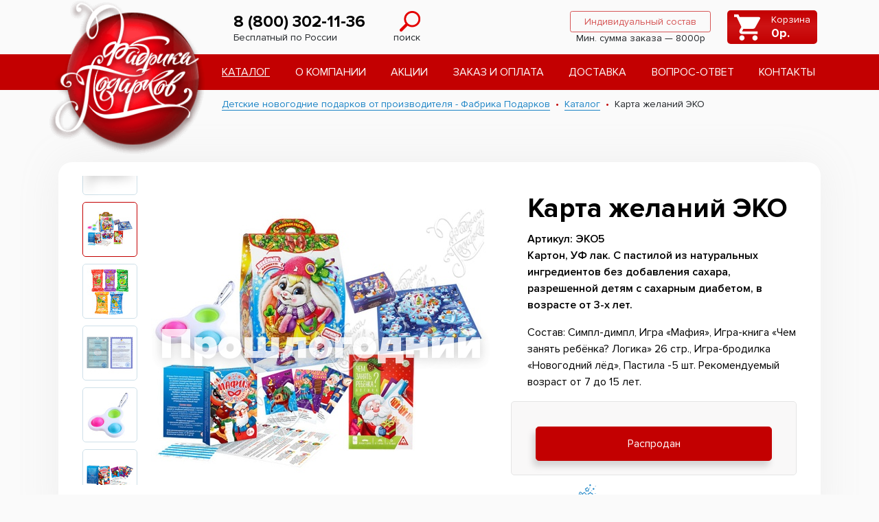

--- FILE ---
content_type: text/html; charset=UTF-8
request_url: https://kurgan.podarki-ural.ru/katalog/podarki-bez-konfet/karta-zhelanij-eko
body_size: 8814
content:
<!DOCTYPE html>
<html lang="ru-RU">
<head> 
    <meta charset="UTF-8" />
<meta http-equiv="X-UA-Compatible" content="IE=edge,chrome=1" />
<meta name="viewport" content="width=device-width, initial-scale=1, user-scalable=1" />


<meta name="robots" content="index, follow" />


<meta name="keywords" content="&quot;Фабрика подарков&quot;, Карта желаний ЭКО" />


<meta name="author" content="Администратор по умолчанию" />



<base href="https://kurgan.podarki-ural.ru/" />
<link href="https://podarki-ural.ru/katalog/podarki-bez-konfet/karta-zhelanij-eko"   rel="canonical"  />
<!-- HTML5 Shim and Respond.js IE8 support of HTML5 elements and media queries -->
<!-- WARNING: Respond.js doesn't work if you view the page via file:// -->
<!--[if lt IE 9]>
  <script src="https://oss.maxcdn.com/libs/html5shiv/3.7.2/html5shiv.js"></script>
  <script src="https://oss.maxcdn.com/libs/respond.js/1.4.2/respond.min.js"></script>
<![endif]-->

<link rel="apple-touch-icon" sizes="180x180" href="assets/templates/fabrika/favicon/apple-touch-icon.png">
<link rel="icon" type="image/png" sizes="32x32" href="assets/templates/fabrika/favicon/favicon-32x32.png">
<link rel="icon" type="image/png" sizes="16x16" href="assets/templates/fabrika/favicon/favicon-16x16.png">
<link rel="manifest" href="assets/templates/fabrika/favicon/site.webmanifest">
<meta name="msapplication-TileColor" content="#da532c">
<meta name="theme-color" content="#ffffff">          <title>Карта желаний ЭКО - купить подарок в Кургане</title>
              <meta name="description" content="Купить новогодний подарок Карта желаний ЭКО в Кургане по низкой цене в интернет-магазине kurgan.podarki-ural.ru с доставкой"/>
        
    <link rel="stylesheet" href="/assets/templates/fabrika/css/bootstrap-custom.css">
    <link rel="stylesheet" href="/assets/templates/fabrika/css/owl.carousel.min.css">
    <link rel="stylesheet" href="/assets/templates/fabrika/css/owl.carousel.theme.min.css">
    <link rel="stylesheet" href="/assets/templates/fabrika/css/slick.css">
    <link rel="stylesheet" href="/assets/templates/fabrika/vendor/ion-rangeSlider/ion.rangeSlider.custom.css">
    <link rel="stylesheet" href="/assets/templates/fabrika/vendor/ion-rangeSlider/ion.rangeSlider.skinCustom.css">
    <link rel="stylesheet" href="/assets/templates/fabrika/vendor/social/css/style.css">
    <link rel="stylesheet" href="/assets/templates/fabrika/funcybox/jquery.fancybox.min.css">
    <link rel="stylesheet" href="/assets/templates/fabrika/css/main.css">
    <link rel="stylesheet" href="/assets/templates/fabrika/css/media.css">


    <script src="/assets/templates/fabrika/js/jquery.min.js"></script>

 
  
    <style>
        img{ max-width:100%;vertical-align:middle;transition:filter .3s; }
        img.lazyestload{ width:100%;filter:blur(8px) }
    </style>
    
        

   
    
    
    <!-- Yandex.Metrika counter -->
<script type="text/javascript" >
   (function(m,e,t,r,i,k,a){ m[i]=m[i]||function(){ (m[i].a=m[i].a||[]).push(arguments) };
   m[i].l=1*new Date();
   for (var j = 0; j < document.scripts.length; j++) { if (document.scripts[j].src === r) { return; }}
   k=e.createElement(t),a=e.getElementsByTagName(t)[0],k.async=1,k.src=r,a.parentNode.insertBefore(k,a)})
   (window, document, "script", "https://mc.yandex.ru/metrika/tag.js", "ym");

   ym(99134743, "init", {
        clickmap:true,
        trackLinks:true,
        accurateTrackBounce:true,
        webvisor:true,
        ecommerce:"dataLayer"
   });
</script>
<noscript><div><img src="https://mc.yandex.ru/watch/99134743" style="position:absolute; left:-9999px;" alt="" /></div></noscript>
<!-- /Yandex.Metrika counter -->    
    <!-- Global site tag (gtag.js) - Google Analytics -->
    <script async src="https://www.googletagmanager.com/gtag/js?id=UA-125426046-1"></script>
    <script>
      window.dataLayer = window.dataLayer || [];
      function gtag(){ dataLayer.push(arguments);}
      gtag('js', new Date());
    
      gtag('config', 'UA-125426046-1');
    </script>
    
  
    <meta name="yandex-verification" content="2f5ca037a5a72e4a" />
    <meta name="google-site-verification" content="PcHulberkyYpE2LFri8zk4GE5YECyXvbSeKktsjOgBI" /> 
    <meta name="mailru-verification" content="ea647b57db57a37b" />

    <style>
        .modal-backdrop.show{
            opacity: .7;
        }
        input,
        a.active.focus,
        a.active:focus,
        a.focus,
        a:active.focus,
        a:active:focus,
        a:focus,
        button.active.focus,
        button.active:focus,
        button.focus,
        button:active.focus,
        button:active:focus,
        button:focus,
        .btn.active.focus,
        .btn.active:focus,
        .btn.focus,
        .btn:active.focus,
        .btn:active:focus,
        .btn:focus {
        outline: 0!important;
        outline-color: transparent!important;
        outline-width: 0!important;
        outline-style: none!important;
        box-shadow: 0 0 0 0 rgba(0,123,255,0)!important;
        }
    </style>
    <meta name="yandex-verification" content="be482a6e8458ab1d" />
    <meta name="yandex-verification" content="b029b5ab017e2ede" />
    
    <meta name="page-id" content="11564">
<link rel="stylesheet" href="/assets/components/minishop2/css/web/default.css?v=70be34f1ac" type="text/css" />
<script type="text/javascript">miniShop2Config = {"cssUrl":"\/assets\/components\/minishop2\/css\/web\/","jsUrl":"\/assets\/components\/minishop2\/js\/web\/","actionUrl":"\/assets\/components\/minishop2\/action.php","ctx":"kurgan","close_all_message":"\u0437\u0430\u043a\u0440\u044b\u0442\u044c \u0432\u0441\u0435","price_format":[2,"."," "],"price_format_no_zeros":true,"weight_format":[3," ."," "],"weight_format_no_zeros":true};</script>
<link rel="stylesheet" href="/assets/components/msoneclick/css/web/default.css?v=117ddc6f" type="text/css" />
<script type="text/javascript">
		msOneClick = {};
		msOneClickConfig = {"assetsUrl":"\/assets\/components\/msoneclick\/","cssUrl":"\/assets\/components\/msoneclick\/css\/","jsUrl":"\/assets\/components\/msoneclick\/js\/","imagesUrl":"\/assets\/components\/msoneclick\/images\/","connectorUrl":"\/assets\/components\/msoneclick\/connector.php","actionUrl":"\/assets\/components\/msoneclick\/action.php","corePath":"\/home\/users\/9\/9041732050\/domains\/podarki-ural.ru\/core\/components\/msoneclick\/","controllersPath":"\/home\/users\/9\/9041732050\/domains\/podarki-ural.ru\/core\/components\/msoneclick\/controllers\/","modelPath":"\/home\/users\/9\/9041732050\/domains\/podarki-ural.ru\/core\/components\/msoneclick\/model\/","chunksPath":"\/home\/users\/9\/9041732050\/domains\/podarki-ural.ru\/core\/components\/msoneclick\/elements\/chunks\/","templatesPath":"\/home\/users\/9\/9041732050\/domains\/podarki-ural.ru\/core\/components\/msoneclick\/elements\/templates\/","chunkSuffix":".chunk.tpl","snippetsPath":"\/home\/users\/9\/9041732050\/domains\/podarki-ural.ru\/core\/components\/msoneclick\/elements\/snippets\/","processorsPath":"\/home\/users\/9\/9041732050\/domains\/podarki-ural.ru\/core\/components\/msoneclick\/processors\/","captchaPath":"\/assets\/components\/msoneclick\/captcha\/image.php","base64_encode":false,"selector":"oneClick","tplBtn":"tpl.msoneclick.btn","tplModal":"tpl.msoneclick.modal","tplForm":"tpl.msoneclick.form","tplSendSuccess":"tpl.msoneclick.send","tplMAILmessage":"tpl.msoneclick.email.message","method":"MS","default_images":"\/assets\/components\/minishop2\/img\/web\/ms2_small.png","field_required_class":"msoc_field__required","email_method_mail":"","returnForm":false,"enable_captcha":false,"prefix_enabled":false,"id":"11561","ctx":"kurgan","pageId":11564,"close_all_message":"\u0417\u0430\u043a\u0440\u044b\u0442\u044c \u0441\u043e\u043e\u0431\u0449\u0435\u043d\u0438\u0435","framework":"default","mask_phone":true,"mask_phone_format":"+9 (999) 999-9999","copy_count":true};

</script>
<link rel="stylesheet" href="/assets/components/ajaxform/css/default.css" type="text/css" />
</head><style>
    .pokazRasp{
    display:none;
}

@media print {
    .box,footer,header,.choose,.btnRasp,.breadcrumb-row,.mini-cart,.logo,.noPokaz { display: none; }
    #sostav,.pokazRasp { display: block!important; }
}
</style>
<body class="bg-gray" data-ctx = "kurgan">
    <header class="header">
    <div class="header__top bg-gray">
        <div class="container position-relative">
            <div class="logo logo--top">
                <a href="/">
                    <img src="assets/templates/fabrika/img/logo.png" alt="">
                </a>
            </div>
            <div class="custom-row d-flex align-items-center justify-content-end justify-content-lg-between">
                <div class="address">
                    <div class="address__item d-none d-md-block">
                        
                                            </div>
                    <div class="address__item">
                        <a href="tel:88003021136" class="address__link">8 (800) 302-11-36</a>
                        <span class="address__caption">Бесплатный по России</span>
                    </div>
                    <div class="address__item">
                        <div style="width:80px;text-align:right">
                            <a href="#searchblock" style="text-decoration:none;border-bottom:0;color:#212529" data-fancybox="search">
                                <img src="assets/templates/fabrika/img/search.png" width="30" alt="Поиск"><br>    
                                поиск
                            </a>
                        </div>
                        
                    </div>
                </div>
                <div class="d-flex align-items-center justify-content-between">
                    <div class="d-none d-lg-block text-center">
                                                  <button class="btn btn-outline-primary btn-block btn-sm" disabled>Индивидуальный состав</button>
                          
                        <span class="d-block">Мин. сумма заказа — 8000р</span>
                    </div>
                    <div id="mini-cart" class="mini-cart ml-1 ml-sm-2 ml-lg-4">
                            <a href="korzina" class="mini-cart--full " id="msMiniCart">
    <i class="custom-icon-shopping-cart"></i>
    <div class="mini-cart__info d-none d-sm-block ">
        <span>Корзина</span>
        <p class="mb-0"><span class="mini-cart__total ms2_total_cost">0</span>р.</p>
    </div>
</a>                        <a href="#" class="mini-cart__mobile d-sm-none " id="msMiniCart">
    <div><span class="mini-cart__total ms2_total_cost">0</span>р.</div>
</a>                    </div>
                </div>
            </div>
        </div>
    </div>
    <div class="header__bottom bg-primary">
        <div class="container">
            <div class="d-flex align-items-center justify-content-end">
                <div class="d-lg-none hamburger hamburger--slider" tabindex="0" aria-label="Меню" data-target="#headerNavigation" role="button" aria-controls="navigation">
                    <span class="hamburger-box">
                        <span class="hamburger-inner"></span>
                    </span>
                </div>
            </div>
            <nav id="headerNavigation" class="navigation navigation--to-bottom">
                <ul class=""><li class="first active"><a href="https://podarki-ural.ru/katalog/" >Каталог</a></li><li><a href="https://podarki-ural.ru/o-kompanii" >О компании</a></li><li><a href="https://podarki-ural.ru/akczii" >Акции</a></li><li><a href="https://podarki-ural.ru/zakaz-i-oplata" >Заказ и оплата</a></li><li><a href="https://podarki-ural.ru/dostavka" >Доставка</a></li><li><a href="https://podarki-ural.ru/vopros-otvet" >Вопрос-ответ</a></li><li class="last"><a href="https://podarki-ural.ru/kontaktyi" >Контакты</a></li></ul>            </nav>
        </div>
    </div>
</header>    <div class="breadcrumbs">
            <div class="container">
                <div class="breadcrumb-row">
                    <nav aria-label="breadcrumb">
                        <ol class="breadcrumb"><li class="breadcrumb-item"><a href="/">Детские новогодние подарков от производителя - Фабрика Подарков</a></li>
<li class="breadcrumb-item"><a href="https://podarki-ural.ru/katalog/">Каталог</a></li>
<li class="breadcrumb-item">Карта желаний ЭКО</li></ol>
                    </nav>
                </div>
            </div>
        </div>        <section class="section section-sm mb-7">
        <div class="container">
            <div class="box box--white box--shadowed box--rounded-lg">
                <div class="row">
                    <div class="col-12 col-lg-7">
                        <div class="gallery">
                            <div id="thumbs" class="thumb">
                                    <div class="thumb__item" data-big="/assets/cache_image/products/11564/karta-zhelanij-eko_490x490_950.jpg">
                    <img class="lazyestload" data-src="/assets/cache_image/products/11564/karta-zhelanij-eko_68x68_721.jpg" alt="Подарок Карта желаний ЭКО фото">
                
    </div>
    <div class="thumb__item" data-big="/assets/cache_image/products/11564/bezim00eni-1_490x490_950.jpg">
                    <img class="lazyestload" data-src="/assets/cache_image/products/11564/bezim00eni-1_68x68_721.jpg" alt="Подарок Карта желаний ЭКО фото 2">
                
    </div>
    <div class="thumb__item" data-big="/assets/cache_image/products/11564/bezpyauimeni-1_490x490_950.jpg">
                    <img class="lazyestload" data-src="/assets/cache_image/products/11564/bezpyauimeni-1_68x68_721.jpg" alt="Подарок Карта желаний ЭКО фото 3">
                
    </div>
    <div class="thumb__item" data-big="/assets/cache_image/products/11564/bezimenaei-1_490x490_950.jpg">
                    <img class="lazyestload" data-src="/assets/cache_image/products/11564/bezimenaei-1_68x68_721.jpg" alt="Подарок Карта желаний ЭКО фото 4">
                
    </div>
    <div class="thumb__item" data-big="/assets/cache_image/products/11564/5_490x490_950.jpg">
                    <img class="lazyestload" data-src="/assets/cache_image/products/11564/5_68x68_721.jpg" alt="Подарок Карта желаний ЭКО фото 5">
                
    </div>
    <div class="thumb__item" data-big="/assets/cache_image/products/11564/9_490x490_950.jpg">
                    <img class="lazyestload" data-src="/assets/cache_image/products/11564/9_68x68_721.jpg" alt="Подарок Карта желаний ЭКО фото 6">
                
    </div>
    <div class="thumb__item" data-big="/assets/cache_image/products/11564/logika_490x490_950.jpg">
                    <img class="lazyestload" data-src="/assets/cache_image/products/11564/logika_68x68_721.jpg" alt="Подарок Карта желаний ЭКО фото 7">
                
    </div>
                            </div>
                            <div class="main-gallery main-gallery--disabled" data-test="Да" data-message="Прошлогодний">
                                <div id="gallery">
                                    <img class="lazyestload" data-src="/assets/cache_image/products/11564/karta-zhelanij-eko_490x490_207.jpg" class="img-fluid" alt="">
                                </div>
                                <div class="ribbon">
                                                                                                        </div>
                            </div>
                        </div>
                    </div>
                    <div class="col-12 col-lg-5 order-first order-sm-last">
                            <div class="pt-lg-4 pl-lg-4 mb-3">
                                <h1>Карта желаний ЭКО</h1>
                                <p class="fz16 weight600">
                                    Артикул: ЭКО5<br>
                                    Картон, УФ лак. С пастилой из натуральных ингредиентов без добавления сахара, разрешенной детям с сахарным диабетом, в возрасте от 3-х лет.                                </p>
                                <p class="fz16">
                                    Состав: Симпл-димпл, Игра «Мафия», Игра-книга «Чем занять ребёнка? Логика» 26 стр., Игра-бродилка «Новогодний лёд», Пастила -5 шт. Рекомендуемый возраст от 7 до 15 лет.                                </p>
                            </div>
                            <div class="box box--xs box--gray box--bordered">
                                                                                                    <a type="submit" class="btn btn-danger btn-lg btn-block mt-3">Распродан</a>
                                                            </div>
                                                        <div id="menu">
                                <a  class="  btn btn-transparent btn-block btn-lg mt-2 "  href="#sostav"><i class="custom-icon-order"></i> <span class="bordered">Смотреть состав подарка</span></a>
                            </div>
                    </div>
                </div>
            </div>
            
                        
           
                <div class="box box--white box--shadowed box--rounded-lg">
                    <div class="heading">
                        <h3>Параметры подарка</h3>
                    </div>
                    <div class="row">
                        <div class="col-12 col-lg-12 txt-center">
                            <div class="scheme">
                                
                                                                    <img src="/myFiles/shems/podarokShema.jpg" alt="">
                                                                
                                <span class="scheme__length">15 см</span>
                                <span class="scheme__width">9 см</span>
                                <span class="scheme__height">21<br>см</span>
                            </div>
                        </div>
                                            </div>
                </div>
           
                       
            <div class="box box--white box--shadowed box--rounded-lg" id="sostav">
                <div class="heading justify-content-between">
                    <h3>Состав подарка <span class="pokazRasp">Карта желаний ЭКО</span><small class="text-muted"></small></h3>
                    <div class="d-flex align-items-center justify-content-end flex-column flex-lg-row" >
                        <span class="d-inline-block m-2 noPokaz">Показывать:</span>
                        <ul class="choose">
                            <li><p href="#" class="" id="spisok"><i id="spisokIcon" class="custom-icon-list "></i></p></li>
                            <li><p href="#" class="active" id="tablica"><i id="tablicaIcon" class="custom-icon-grid active"></i></p></li>
                        </ul>
                    </div>
                </div>
                
                
                
                <div class="row" id="blockTablica">
                                                                                
                    
                    
                </div>
                <ul class="composition" id="blockSpisok">
                    
                    
                                                                                
                    
                </ul>
                <div class="d-flex justify-content-center">
                    <button onclick="window.print()"  class="btn btn-outline-primary btn-wide btn-print btnRasp"><i class="custom-icon-print"></i> Распечатать состав</button>
                </div>
            </div>
            
                <div class="box box--white box--shadowed box--rounded-lg">
                    <div class="heading justify-content-between">
                        <h3 class="w-75">Похожие подарки</h3>
                    </div>
                    <div class="product-carousel owl-carousel owl-theme">
                                                <div class="product-carousel__item">
    <div class="product product--carousel">
            <div class="product__inner">
                <a href="katalog/podarki-bez-konfet/portfelchik-«kanikulyi»-eko">
                    <div class="product__image">
                        <div class="ribbon2">
                                                                              </div>
                        <img class="lazyestload" data-src="
                        /assets/cache_image/products/11561/portfelchik-kanikulyi-eko_290x290_34d.jpg" alt="Портфельчик «Каникулы» ЭКО">
                    </div>
                    <div class="product__name">
                        Портфельчик «Каникулы» ЭКО                    </div>
                </a>
                <div class="product__info">
                    <span class="product__price">380 руб.</span>
                    <span class="product__weight"> </span>
                </div>
            </div>
            <div class="product__buttons">
                <form method="post" class="ms2_form">
                    <input type="hidden" name="id" value="11561">
                    <input type="hidden" name="count" value="1">
                    <input type="hidden" name="options" value="[]">
                    <button class="btn btn-success btn-block add-to-cart" name="ms2_action" value="cart/add">В корзину</button>
                </form>
                <a href="https://podarki-ural.ru/katalog/podarki-bez-konfet/portfelchik-«kanikulyi»-eko#" class="oneClick btn btn-outline-primary btn-block margTop10" data-hash="88d9567387604737dcc4cd5dc5e00ad3" data-product="11561">Купить в 1 клик</a>            </div>
        
    </div>
</div>
<div class="product-carousel__item">
    <div class="product product--carousel">
            <div class="product__inner">
                <a href="katalog/podarki-bez-konfet/bolshix-uspexov!-eko">
                    <div class="product__image">
                        <div class="ribbon2">
                                                                              </div>
                        <img class="lazyestload" data-src="
                        /assets/cache_image/products/12223/bolshix-uspexov-eko_290x290_34d.jpg" alt="Больших успехов! ЭКО">
                    </div>
                    <div class="product__name">
                        Больших успехов! ЭКО                    </div>
                </a>
                <div class="product__info">
                    <span class="product__price">380 руб.</span>
                    <span class="product__weight"> </span>
                </div>
            </div>
            <div class="product__buttons">
                <form method="post" class="ms2_form">
                    <input type="hidden" name="id" value="12223">
                    <input type="hidden" name="count" value="1">
                    <input type="hidden" name="options" value="[]">
                    <button class="btn btn-success btn-block add-to-cart" name="ms2_action" value="cart/add">В корзину</button>
                </form>
                <a href="https://podarki-ural.ru/katalog/podarki-bez-konfet/bolshix-uspexov!-eko#" class="oneClick btn btn-outline-primary btn-block margTop10" data-hash="88d9567387604737dcc4cd5dc5e00ad3" data-product="12223">Купить в 1 клик</a>            </div>
        
    </div>
</div>
<div class="product-carousel__item">
    <div class="product product--carousel">
            <div class="product__inner">
                <a href="katalog/podarki-bez-konfet/konfeta-«vesyolyie-kanikulyi»-eko">
                    <div class="product__image">
                        <div class="ribbon2">
                                                                              </div>
                        <img class="lazyestload" data-src="
                        /assets/cache_image/products/11562/konfeta-vesyolyie-kanikulyi-eko_290x290_34d.jpg" alt="Конфета «Весёлые каникулы» ЭКО">
                    </div>
                    <div class="product__name">
                        Конфета «Весёлые каникулы» ЭКО                    </div>
                </a>
                <div class="product__info">
                    <span class="product__price">410 руб.</span>
                    <span class="product__weight"> </span>
                </div>
            </div>
            <div class="product__buttons">
                <form method="post" class="ms2_form">
                    <input type="hidden" name="id" value="11562">
                    <input type="hidden" name="count" value="1">
                    <input type="hidden" name="options" value="[]">
                    <button class="btn btn-success btn-block add-to-cart" name="ms2_action" value="cart/add">В корзину</button>
                </form>
                <a href="https://podarki-ural.ru/katalog/podarki-bez-konfet/konfeta-«vesyolyie-kanikulyi»-eko#" class="oneClick btn btn-outline-primary btn-block margTop10" data-hash="88d9567387604737dcc4cd5dc5e00ad3" data-product="11562">Купить в 1 клик</a>            </div>
        
    </div>
</div>
<div class="product-carousel__item">
    <div class="product product--carousel">
            <div class="product__inner">
                <a href="katalog/podarki-bez-konfet/skandinaviya-eko">
                    <div class="product__image">
                        <div class="ribbon2">
                                                                              </div>
                        <img class="lazyestload" data-src="
                        /assets/cache_image/products/11563/skandinaviya-eko_290x290_34d.jpg" alt="Скандинавия ЭКО">
                    </div>
                    <div class="product__name">
                        Скандинавия ЭКО                    </div>
                </a>
                <div class="product__info">
                    <span class="product__price">420 руб.</span>
                    <span class="product__weight"> </span>
                </div>
            </div>
            <div class="product__buttons">
                <form method="post" class="ms2_form">
                    <input type="hidden" name="id" value="11563">
                    <input type="hidden" name="count" value="1">
                    <input type="hidden" name="options" value="[]">
                    <button class="btn btn-success btn-block add-to-cart" name="ms2_action" value="cart/add">В корзину</button>
                </form>
                <a href="https://podarki-ural.ru/katalog/podarki-bez-konfet/skandinaviya-eko#" class="oneClick btn btn-outline-primary btn-block margTop10" data-hash="88d9567387604737dcc4cd5dc5e00ad3" data-product="11563">Купить в 1 клик</a>            </div>
        
    </div>
</div>
<div class="product-carousel__item">
    <div class="product product--carousel">
            <div class="product__inner">
                <a href="katalog/podarki-bez-konfet/domik-«vstrecha»-eko">
                    <div class="product__image">
                        <div class="ribbon2">
                                                                              </div>
                        <img class="lazyestload" data-src="
                        /assets/cache_image/products/11565/domik-vstrecha»-eko_290x290_34d.jpg" alt="Домик «Встреча» ЭКО">
                    </div>
                    <div class="product__name">
                        Домик «Встреча» ЭКО                    </div>
                </a>
                <div class="product__info">
                    <span class="product__price">440 руб.</span>
                    <span class="product__weight"> </span>
                </div>
            </div>
            <div class="product__buttons">
                <form method="post" class="ms2_form">
                    <input type="hidden" name="id" value="11565">
                    <input type="hidden" name="count" value="1">
                    <input type="hidden" name="options" value="[]">
                    <button class="btn btn-success btn-block add-to-cart" name="ms2_action" value="cart/add">В корзину</button>
                </form>
                <a href="https://podarki-ural.ru/katalog/podarki-bez-konfet/domik-«vstrecha»-eko#" class="oneClick btn btn-outline-primary btn-block margTop10" data-hash="88d9567387604737dcc4cd5dc5e00ad3" data-product="11565">Купить в 1 клик</a>            </div>
        
    </div>
</div>
<div class="product-carousel__item">
    <div class="product product--carousel">
            <div class="product__inner">
                <a href="katalog/podarki-bez-konfet/sladkoe-schaste-eko">
                    <div class="product__image">
                        <div class="ribbon2">
                                                                              </div>
                        <img class="lazyestload" data-src="
                        /assets/cache_image/products/11566/sladkoe-schaste-eko_290x290_34d.jpg" alt="Сладкое счастье ЭКО">
                    </div>
                    <div class="product__name">
                        Сладкое счастье ЭКО                    </div>
                </a>
                <div class="product__info">
                    <span class="product__price">450 руб.</span>
                    <span class="product__weight"> </span>
                </div>
            </div>
            <div class="product__buttons">
                <form method="post" class="ms2_form">
                    <input type="hidden" name="id" value="11566">
                    <input type="hidden" name="count" value="1">
                    <input type="hidden" name="options" value="[]">
                    <button class="btn btn-success btn-block add-to-cart" name="ms2_action" value="cart/add">В корзину</button>
                </form>
                <a href="https://podarki-ural.ru/katalog/podarki-bez-konfet/sladkoe-schaste-eko#" class="oneClick btn btn-outline-primary btn-block margTop10" data-hash="88d9567387604737dcc4cd5dc5e00ad3" data-product="11566">Купить в 1 клик</a>            </div>
        
    </div>
</div>
                    </div>
                    <div class="d-flex justify-content-center mt-4">
                        <a href="https://podarki-ural.ru/katalog/podarki-bez-konfet/" class="btn btn-outline-primary btn-wide">Перейти в раздел</a>
                    </div>
                </div>
            
            <div class="box box--white box--image box--shadowed box--rounded-lg" style="background-image: url('/assets/templates/fabrika/img/bg/block.png')">
                <div class="heading">
                    <h3>Есть вопросы?</h3>
                </div>
                <div class="row">
                    <div class="col-12 col-lg-8">
                        <div class="pismoOk" id="pok2">
    Сообщение успешно отправлено
</div>
<form method="post" class="ajax_form" action="/" id="form2">
    <input type="hidden" name="frompage" value="https://kurgan.podarki-ural.ru/katalog/podarki-bez-konfet/karta-zhelanij-eko">
    <div class="row">
        <div class="form-group col-12 col-md-4">
            <label for="">Ваше имя:</label>
            <input type="text" class="form-control" name="name" required="">
        </div>
        <div class="form-group col-12 col-md-4">
            <label for="">Ваш email<span class="text-danger">*</span>:</label>
            <input type="text" class="form-control" name="email" required="">
        </div>
        <div class="form-group col-12 col-md-4">
            <label for="">Ваш телефон:</label>
            <input type="text" class="form-control" name="phone" required="">
        </div>
        <div class="col-12">
            <label for="">Задайте свой вопрос</label>
            <textarea name="message" id="" rows="3" class="form-control" placeholder="Напишите здесь свой текст" required=""></textarea>
        </div>
         <input type="text" name="lastname" class="noneInput" placeholder="Фамилия">
        <div class="col-12 text-center my-4">
            <button type="submit" class="btn btn-primary btn-wide">Задать вопрос</button>
        </div>
    </div>

	<input type="hidden" name="af_action" value="bee2b5eb87913d0f0b57c17d8331a729" />
</form>                    </div>
                </div>
            </div>
        </div>
    </section>
    <footer id="footer" class="footer">
    <div class="footer__top bg-primary">
        <div class="container">
            <div class="d-flex align-items-center justify-content-end">
                <div class="d-lg-none hamburger hamburger--slider" tabindex="0" aria-label="Меню" data-target="#footerNavigation" role="button" aria-controls="navigation">
                    <span class="hamburger-box">
                        <span class="hamburger-inner"></span>
                    </span>
                </div>
            </div>
            <nav id="footerNavigation" class="navigation navigation--to-top">
                <ul class=""><li class="active active"><a href="https://podarki-ural.ru/katalog/" >Каталог</a></li><li><a href="https://podarki-ural.ru/o-kompanii" >О компании</a></li><li><a href="https://podarki-ural.ru/akczii" >Акции</a></li><li><a href="https://podarki-ural.ru/zakaz-i-oplata" >Заказ и оплата</a></li><li><a href="https://podarki-ural.ru/dostavka" >Доставка</a></li><li><a href="https://podarki-ural.ru/vopros-otvet" >Вопрос-ответ</a></li><li class="last"><a href="https://podarki-ural.ru/kontaktyi" >Контакты</a></li></ul>            </nav>
        </div>
    </div>
    <div class="footer__bottom bg-white">
        <div class="container position-relative">
            <div class="logo logo--bottom">
                <a href="#">
                    <img src="assets/templates/fabrika/img/logo.png" alt="">
                </a>
            </div>
            <div class="custom-row">
                <div class="row no-gutters align-items-center justify-content-between">
                    <div class="col">
                            <style>
                                .footer-citys{
                                    list-style:none;
                                }
                                .footer-citys li{
                                    margin-bottom:10px;
                                }
                            </style>
                            <ul class="footer-citys">
                                <li><a href="https://podarki-ural.ru/">Подарки в Екатеринбурге</a></li>
                                <li><a href="https://chelyabinsk.podarki-ural.ru/">Подарки в Челябинске</a></li>
                                <li><a href="https://tumen.podarki-ural.ru/">Подарки в Тюмени</a></li>
                                <li><a href="https://surgut.podarki-ural.ru/">Подарки в Сургуте</a></li>
                                <li><a href="https://nijniy-tagil.podarki-ural.ru/">Подарки в Нижнем Тагиле</a></li>
                                <li><a href="https://ufa.podarki-ural.ru/">Подарки в Уфе</a></li>
                                <li><a href="https://kurgan.podarki-ural.ru/">Подарки в Кургане</a></li>
                                <li><a href="https://magnitogorsk.podarki-ural.ru/">Подарки в Магнитогорске</a></li>
                                <li><a href="https://omsk.podarki-ural.ru/">Подарки в Омске</a></li>
                                <li><a href="https://kazan.podarki-ural.ru/">Подарки в Казани</a></li>
                            </ul>
                    </div>
                    <div class="col">
                        <a href="agreement.pdf">Согласие на обработку персональных данных</a><br><br><a href="privacy.pdf">Политика конфиденциальности</a><br><br>"Фабрика подарков". Новогодние подарки для детей.<br>1997-2026                    </div>
  
                </div>
            </div>
        </div>
    </div>
  

</footer>
<!-- <script src="/assets/templates/fabrika/js/jquery.min.js"></script> -->

<!-- <script src="/assets/templates/fabrika/js/bootstrap.min.js"></script> -->
<!-- <script type="text/javascript" src="/assets/templates/fabrika/js/slick.min.js"></script> -->

<!-- <script src="//cdn.callibri.ru/callibri.js" type="text/javascript" charset="utf-8"></script>   -->
    <script src="/assets/templates/fabrika/js/bootstrap.min.js"></script>
    <script src="/assets/templates/fabrika/js/slick.min.js"></script>
    <script src="/assets/templates/fabrika/vendor/owl.carousel/owl.carousel.min.js"></script>
    <script src="/assets/templates/fabrika/vendor/ion-rangeSlider/ion.rangeSlider.js"></script>
    
    <script src="/assets/templates/fabrika/funcybox/jquery.fancybox.min.js"></script>
    <script src="/assets/templates/fabrika/js/lazyestload.js"></script>
    
    
    <script src="/assets/templates/fabrika/js/main.js"></script>
    
    <script>
      function second_passed() {
        let script = document.createElement('script');
        script.src = "https://cdn.callibri.ru/callibri.js";
        document.head.append(script);
      }
      setTimeout(second_passed, 5000);
    </script>
<!-- Button trigger modal -->
<style>
    .input-search{
        font-size: 25px;
        padding-left: 20px;
        padding-right: 20px;
        padding-top: 5px;
        padding-bottom: 10px;
        border-radius: 10px;
        border: 0px;
        display: inline-block;
        width:100%;
        float:left
        
    }
    .button-search{
        display: inline-block;
        width:50px;
        float:left
    }
</style>
 
    
  
<div id="searchblock" style="display:none;min-width:800px">
    <form action="posk" method="get">
        <input type="text" name="query" class="input-search" placeholder="Введите запрос" style="margin-bottom:10px;border:1px solid #ddd"> 
        <button type="submit" class="btn btn-outline-primary btn-block btn-sm" style="max-width:300px;margin:0px auto">Искать</button>
    </form>    
</div>

<!-- Modal -->
<!--<div class="modal fade" id="searchModal" tabindex="-1" role="dialog" aria-labelledby="searchModalLabel">-->
<!--    <div class="modal-dialog" role="document">-->
<!--        <div class="modal-content row" style="background:unset">-->
<!--            <form action="https://podarki-ural.ru/poisk" method="get">-->
<!--                <input type="text" name="query" class="input-search" placeholder="Введите запрос и нажмите Enter">-->
<!--            </form>-->
<!--            -->
<!--        </div>-->
<!--    </div>-->
<!--</div>-->

<!-- Modal -->
<div id="exampleModal" style="display:none;min-width:500px">
  <div>
        <form class="ajax_form" method="post" action="/">
                  <div class="form-group">
                    <label for="exampleInputEmail1">Имя</label>
                    <input type="text" name="name" class="form-control" id="exampleInputEmail1" aria-describedby="emailHelp" placeholder="Имя">
                  </div>
                  <div class="form-group">
                    <label for="exampleInputPassword1">Телефон</label>
                    <input type="text" name="phone" class="form-control" id="exampleInputPassword1" placeholder="Телефон">
                  </div>
                  <div class="form-group">
                    <label for="exampleInputPassword1">Email</label>
                    <input type="text" name="email" class="form-control" id="exampleInputPassword1" placeholder="Email">
                  </div>
                  <div class="txt-center">
                      <button type="submit" class="btn btn-primary">Заказать</button>
                  </div>
                
	<input type="hidden" name="af_action" value="58a00602d144486cb2987f320c392a47" />
</form>  </div>
</div>

<!--<script src="//cdn.callibri.ru/callibri.js" type="text/javascript" charset="utf-8"></script>-->

<script src="/assets/templates/fabrika/js/changeprice.js"></script>

<script src="/assets/templates/fabrika/js/sortproduct.js"></script>

<script src="/assets/templates/fabrika/js/showmodalcontent.js"></script>


<script>

        
        
         

        
       
    
    function raxrabotka(){
        window.location.replace('http://ov-m.ru/');
    }
</script>
    <script type="text/javascript">
     $(document).ready(function(){
        $("#menu").on("click","a", function (event) {
            event.preventDefault();
            var id  = $(this).attr('href'),
                top = $(id).offset().top;
            $('body,html').animate({ scrollTop: top}, 1500);
        });
    });
    </script>
    <div id="exampleModal2" style="display:none">
        <div class="modal-dialog modal-lg" role="document">
            
               
                   
                    <div class="row align-items-center">
                    <div class="col-12 col-md-6">
                        <div class="box">
                            <img id="modalSweetImg" src="" class="img-fluid" alt="">
                        </div>
                    </div>
                    <div class="col-12 col-md-6">
                        <div class="box">
                            <h4 id="modalSweetPagetitle"></h4>
                            <p id="modalSweetProizv" class="text-muted"></p>
                            <p id="modalSweetOpisanie">
                            </p>
                        </div>
                    </div>
                </div>
                
            
        </div>
        </div>
<script src="/assets/components/minishop2/js/web/default.js?v=70be34f1ac"></script>
<script type="text/javascript">
	if(typeof jQuery == "undefined") {
		document.write("<script src=\"/assets/components/msoneclick/js/web/lib/jquery.min.js\" type=\"text/javascript\"><\/script>");
	}
</script>

<script src="/assets/components/msoneclick/js/web/default.js?v=117ddc6f"></script>
<script src="/assets/components/ajaxform/js/default.js"></script>
<script type="text/javascript">AjaxForm.initialize({"assetsUrl":"\/assets\/components\/ajaxform\/","actionUrl":"\/assets\/components\/ajaxform\/action.php","closeMessage":"\u0437\u0430\u043a\u0440\u044b\u0442\u044c \u0432\u0441\u0435","formSelector":"form.ajax_form","pageId":11564});</script>
</body>
</html>

--- FILE ---
content_type: text/css
request_url: https://kurgan.podarki-ural.ru/assets/templates/fabrika/vendor/ion-rangeSlider/ion.rangeSlider.skinCustom.css
body_size: 705
content:
/* Ion.RangeSlider, Flat UI Skin
// css version 2.0.3
// © Denis Ineshin, 2014    https://github.com/IonDen
// ===================================================================================================================*/

/* =====================================================================================================================
// Skin details */

.irs {
    margin-top: 16px;
    height: 40px;
}
.irs-with-grid {
    height: 60px;
}
.irs-line {
    height: 4px; top: 25px;
    background-color: white;
}

.irs-line:after,
.irs-line:before {
    content: '';
    position: absolute;
    top: 100%;
    height: 8px;
    background-color: white;
    width: 1px;
}

.irs-line:before {
    left: 0;
}

.irs-line:after {
    right: 0;
}

    .irs-line-left {
        height: 12px;
    }
    .irs-line-mid {
        height: 12px;
    }
    .irs-line-right {
        height: 12px;
    }

.irs-bar {
    background-color: #e90608;
    height: 4px; top: 25px;
}
    .irs-bar-edge {
        top: 25px;
        height: 12px; width: 9px;
    }

.irs-shadow {
    height: 3px; top: 34px;
    background: #000;
    opacity: 0.25;
}
.lt-ie9 .irs-shadow {
    filter: alpha(opacity=25);
}

.irs-slider {
    width: 18px; height: 18px;
    top: 18px;
    background-color: #e90608;
    border-radius: 50%;
}

.irs-slider:before {
    content: '';
    position: absolute;
    top: -7px;
    left: -7px;
    width: 32px;
    height: 32px;
    background-color: #e90608;
    opacity: .5;
    border-radius: 50%;
}

.irs-slider.state_hover, .irs-slider:hover {
    background-position: 0 -150px;
}

.irs-min, .irs-max {
    color: white;
    font-size: 10px; line-height: 1.333;
    text-shadow: none;
    bottom: -12px; padding: 1px 3px;
    -moz-border-radius: 4px;
    border-radius: 4px;
}

.irs-from, .irs-to, .irs-single {
    color: #fff;
    font-size: 13px; line-height: 1.333;
    text-shadow: none;
    padding: 4px 8px;
    background: rgba(255,255,255,.5);
    box-shadow: 0 0 10px rgba(223, 221, 221, 0.2);
    -moz-border-radius: 4px;
    border-radius: 4px;
}
.irs-from:after, .irs-to:after, .irs-single:after {
    position: absolute; display: block; content: "";
    bottom: -6px; left: 50%;
    width: 0; height: 0;
    margin-left: -3px;
    overflow: hidden;
    border: 3px solid transparent;
    border-top-color: rgba(255,255,255,.5);
}


.irs-grid-pol {
    background: #e1e4e9;
}
.irs-grid-text {
    color: #999;
}

.irs-disabled {
}


--- FILE ---
content_type: text/css
request_url: https://kurgan.podarki-ural.ru/assets/templates/fabrika/vendor/social/css/style.css
body_size: 3044
content:
@font-face {
  font-family: 'social';
  src: url("../fonts/social.eot?jxsw4b");
  src: url("../fonts/social.eot?jxsw4b#iefix") format("embedded-opentype"), url("../fonts/social.woff2?jxsw4b") format("woff2"), url("../fonts/social.ttf?jxsw4b") format("truetype"), url("../fonts/social.woff?jxsw4b") format("woff"), url("../fonts/social.svg?jxsw4b#social") format("svg");
  font-weight: normal;
  font-style: normal;
}

[class^="socicon-"], [class*="socicon-"] {
  font-family: 'social' !important;
  speak: none;
  font-style: normal;
  font-weight: normal;
  font-variant: normal;
  text-transform: none;
  -webkit-font-smoothing: antialiased;
  -moz-osx-font-smoothing: grayscale;
}

.social {
  display: inline-block;
  font-size: 18px;
  padding: 0;
  list-style-type: none;
  margin-bottom: 0;
}

.social > li {
  display: inline-block;
}

.social > li > a {
  position: relative;
  display: flex;
  align-items: center;
  justify-content: center;
  width: 44px;
  height: 44px;
  color: white;
  text-decoration: none;
  background-color: #393939;
  border-radius: 50%;
  margin: 5px 2.5px;
}

.social > li > a::before {
    content: '';
    position: absolute;
    top: 0;
    left: 0;
    border-radius: 50%;
    background-color: #999999;
    width: 100%;
    height: 100%;
    box-shadow: 0 0 0 1px #999999;
    z-index: 0;

    transition: opacity 100ms ease 0s;
}

.social > li > a.vkontakte {
  background: #45668e;
}

.social > li > a.facebook {
  background: #3b5999;
}

.social > li > a.odnoklassniki {
  background: #ed812b;
}

.social > li > a.moimir {
  background: #168de2;
}

.social > li > a.linkedin {
  background: #0077b5;
}

.social > li > a.googleplus {
  background: #dd4b39;
}

.social > li > a.twitter {
  background: #1da1f2;
}

.social > li > a.livejournal {
  background: #004359;
}

.social > li > a.blogger {
  background: #f57d00;
}

.social > li > a.digg {
  background: #005be2;
}

.social > li > a.evernote {
  background: #2dbe60;
}

.social > li > a.surfingbird {
  background: #6fb304;
}

.social > li > a.liveinternet {
  background: #5aabe1;
}

.social > li > a.instapaper {
  background: #000000;
}

.social > li > a.xing {
  background: #026466;
}

.social > li > a.wordpress {
  background: #21759b;
}

.social > li > a.baidu {
  background: #de0f17;
}

.social > li > a.delicious {
  background: #3399ff;
}

.social > li > a.stumbleupon {
  background: #eb4924;
}

.social > li > a.tumblr {
  background: #35465c;
}

.social > li > a.pinterest {
  background: #bd081c;
}

.social > li > a.reddit {
  background: #ff4500;
}

.social > li > a.pocket {
  background: #ef4056;
}

.social > li > a.buffer {
  background: #168eea;
}

.social > li > a.renren {
  background: #217DC6;
}

.social > li > a.weibo {
  background: #fa7d3c;
}

.social > li > a.sms {
  background: #FCB03D;
}

.social > li > a.skype {
  background: #00aff0;
}

.social > li > a.telegram {
  background: #0088cc;
}

.social > li > a.viber {
  background: #59267c;
}

.social > li > a.whatsapp {
  background: #25d366;
}

.social > li > a.line {
  background: #00c300;
}

.social > li > a.youtube {
  background: #e02a20;
}

.social > li > a.instagram {
  background: #8a3ab9;
}

.social > li > a:hover {
  color: white;
}

.social > li > a > i {
    position: relative;
}

.social > li > a:hover::before {
  opacity: 0;
}

.socicon-hackernews:before {
  content: "\e946";
}

.socicon-smashwords:before {
  content: "\e947";
}

.socicon-kobo:before {
  content: "\e948";
}

.socicon-bookbub:before {
  content: "\e949";
}

.socicon-moimir:before {
  content: "\e94a";
}

.socicon-gitlab:before {
  content: "\e945";
}

.socicon-instructables:before {
  content: "\e944";
}

.socicon-portfolio:before {
  content: "\e943";
}

.socicon-codered:before {
  content: "\e940";
}

.socicon-origin:before {
  content: "\e941";
}

.socicon-nextdoor:before {
  content: "\e942";
}

.socicon-udemy:before {
  content: "\e93f";
}

.socicon-livemaster:before {
  content: "\e93e";
}

.socicon-crunchbase:before {
  content: "\e93b";
}

.socicon-homefy:before {
  content: "\e93c";
}

.socicon-calendly:before {
  content: "\e93d";
}

.socicon-realtor:before {
  content: "\e90f";
}

.socicon-tidal:before {
  content: "\e910";
}

.socicon-qobuz:before {
  content: "\e911";
}

.socicon-natgeo:before {
  content: "\e912";
}

.socicon-mastodon:before {
  content: "\e913";
}

.socicon-unsplash:before {
  content: "\e914";
}

.socicon-homeadvisor:before {
  content: "\e915";
}

.socicon-angieslist:before {
  content: "\e916";
}

.socicon-codepen:before {
  content: "\e917";
}

.socicon-slack:before {
  content: "\e918";
}

.socicon-openaigym:before {
  content: "\e919";
}

.socicon-logmein:before {
  content: "\e91a";
}

.socicon-fiverr:before {
  content: "\e91b";
}

.socicon-gotomeeting:before {
  content: "\e91c";
}

.socicon-aliexpress:before {
  content: "\e91d";
}

.socicon-guru:before {
  content: "\e91e";
}

.socicon-appstore:before {
  content: "\e91f";
}

.socicon-homes:before {
  content: "\e920";
}

.socicon-zoom:before {
  content: "\e921";
}

.socicon-alibaba:before {
  content: "\e922";
}

.socicon-craigslist:before {
  content: "\e923";
}

.socicon-wix:before {
  content: "\e924";
}

.socicon-redfin:before {
  content: "\e925";
}

.socicon-googlecalendar:before {
  content: "\e926";
}

.socicon-shopify:before {
  content: "\e927";
}

.socicon-freelancer:before {
  content: "\e928";
}

.socicon-seedrs:before {
  content: "\e929";
}

.socicon-bing:before {
  content: "\e92a";
}

.socicon-doodle:before {
  content: "\e92b";
}

.socicon-bonanza:before {
  content: "\e92c";
}

.socicon-squarespace:before {
  content: "\e92d";
}

.socicon-toptal:before {
  content: "\e92e";
}

.socicon-gust:before {
  content: "\e92f";
}

.socicon-ask:before {
  content: "\e930";
}

.socicon-trulia:before {
  content: "\e931";
}

.socicon-loomly:before {
  content: "\e932";
}

.socicon-ghost:before {
  content: "\e933";
}

.socicon-upwork:before {
  content: "\e934";
}

.socicon-fundable:before {
  content: "\e935";
}

.socicon-booking:before {
  content: "\e936";
}

.socicon-googlemaps:before {
  content: "\e937";
}

.socicon-zillow:before {
  content: "\e938";
}

.socicon-niconico:before {
  content: "\e939";
}

.socicon-toneden:before {
  content: "\e93a";
}

.socicon-augment:before {
  content: "\e908";
}

.socicon-bitbucket:before {
  content: "\e909";
}

.socicon-fyuse:before {
  content: "\e90a";
}

.socicon-yt-gaming:before {
  content: "\e90b";
}

.socicon-sketchfab:before {
  content: "\e90c";
}

.socicon-mobcrush:before {
  content: "\e90d";
}

.socicon-microsoft:before {
  content: "\e90e";
}

.socicon-pandora:before {
  content: "\e907";
}

.socicon-messenger:before {
  content: "\e906";
}

.socicon-gamewisp:before {
  content: "\e905";
}

.socicon-bloglovin:before {
  content: "\e904";
}

.socicon-tunein:before {
  content: "\e903";
}

.socicon-gamejolt:before {
  content: "\e901";
}

.socicon-trello:before {
  content: "\e902";
}

.socicon-spreadshirt:before {
  content: "\e900";
}

.socicon-500px:before {
  content: "\e000";
}

.socicon-8tracks:before {
  content: "\e001";
}

.socicon-airbnb:before {
  content: "\e002";
}

.socicon-alliance:before {
  content: "\e003";
}

.socicon-amazon:before {
  content: "\e004";
}

.socicon-amplement:before {
  content: "\e005";
}

.socicon-android:before {
  content: "\e006";
}

.socicon-angellist:before {
  content: "\e007";
}

.socicon-apple:before {
  content: "\e008";
}

.socicon-appnet:before {
  content: "\e009";
}

.socicon-baidu:before {
  content: "\e00a";
}

.socicon-bandcamp:before {
  content: "\e00b";
}

.socicon-battlenet:before {
  content: "\e00c";
}

.socicon-mixer:before {
  content: "\e00d";
}

.socicon-bebee:before {
  content: "\e00e";
}

.socicon-bebo:before {
  content: "\e00f";
}

.socicon-behance:before {
  content: "\e010";
}

.socicon-blizzard:before {
  content: "\e011";
}

.socicon-blogger:before {
  content: "\e012";
}

.socicon-buffer:before {
  content: "\e013";
}

.socicon-chrome:before {
  content: "\e014";
}

.socicon-coderwall:before {
  content: "\e015";
}

.socicon-curse:before {
  content: "\e016";
}

.socicon-dailymotion:before {
  content: "\e017";
}

.socicon-deezer:before {
  content: "\e018";
}

.socicon-delicious:before {
  content: "\e019";
}

.socicon-deviantart:before {
  content: "\e01a";
}

.socicon-diablo:before {
  content: "\e01b";
}

.socicon-digg:before {
  content: "\e01c";
}

.socicon-discord:before {
  content: "\e01d";
}

.socicon-disqus:before {
  content: "\e01e";
}

.socicon-douban:before {
  content: "\e01f";
}

.socicon-draugiem:before {
  content: "\e020";
}

.socicon-dribbble:before {
  content: "\e021";
}

.socicon-drupal:before {
  content: "\e022";
}

.socicon-ebay:before {
  content: "\e023";
}

.socicon-ello:before {
  content: "\e024";
}

.socicon-endomodo:before {
  content: "\e025";
}

.socicon-envato:before {
  content: "\e026";
}

.socicon-etsy:before {
  content: "\e027";
}

.socicon-facebook:before {
  content: "\e028";
}

.socicon-feedburner:before {
  content: "\e029";
}

.socicon-filmweb:before {
  content: "\e02a";
}

.socicon-firefox:before {
  content: "\e02b";
}

.socicon-flattr:before {
  content: "\e02c";
}

.socicon-flickr:before {
  content: "\e02d";
}

.socicon-formulr:before {
  content: "\e02e";
}

.socicon-forrst:before {
  content: "\e02f";
}

.socicon-foursquare:before {
  content: "\e030";
}

.socicon-friendfeed:before {
  content: "\e031";
}

.socicon-github:before {
  content: "\e032";
}

.socicon-goodreads:before {
  content: "\e033";
}

.socicon-google:before {
  content: "\e034";
}

.socicon-googlescholar:before {
  content: "\e035";
}

.socicon-googlegroups:before {
  content: "\e036";
}

.socicon-googlephotos:before {
  content: "\e037";
}

.socicon-googleplus:before {
  content: "\e038";
}

.socicon-grooveshark:before {
  content: "\e039";
}

.socicon-hackerrank:before {
  content: "\e03a";
}

.socicon-hearthstone:before {
  content: "\e03b";
}

.socicon-hellocoton:before {
  content: "\e03c";
}

.socicon-heroes:before {
  content: "\e03d";
}

.socicon-smashcast:before {
  content: "\e03e";
}

.socicon-horde:before {
  content: "\e03f";
}

.socicon-houzz:before {
  content: "\e040";
}

.socicon-icq:before {
  content: "\e041";
}

.socicon-identica:before {
  content: "\e042";
}

.socicon-imdb:before {
  content: "\e043";
}

.socicon-instagram:before {
  content: "\e044";
}

.socicon-issuu:before {
  content: "\e045";
}

.socicon-istock:before {
  content: "\e046";
}

.socicon-itunes:before {
  content: "\e047";
}

.socicon-keybase:before {
  content: "\e048";
}

.socicon-lanyrd:before {
  content: "\e049";
}

.socicon-lastfm:before {
  content: "\e04a";
}

.socicon-line:before {
  content: "\e04b";
}

.socicon-linkedin:before {
  content: "\e04c";
}

.socicon-livejournal:before {
  content: "\e04d";
}

.socicon-lyft:before {
  content: "\e04e";
}

.socicon-macos:before {
  content: "\e04f";
}

.socicon-mail:before {
  content: "\e050";
}

.socicon-medium:before {
  content: "\e051";
}

.socicon-meetup:before {
  content: "\e052";
}

.socicon-mixcloud:before {
  content: "\e053";
}

.socicon-modelmayhem:before {
  content: "\e054";
}

.socicon-mumble:before {
  content: "\e055";
}

.socicon-myspace:before {
  content: "\e056";
}

.socicon-newsvine:before {
  content: "\e057";
}

.socicon-nintendo:before {
  content: "\e058";
}

.socicon-npm:before {
  content: "\e059";
}

.socicon-odnoklassniki:before {
  content: "\e05a";
}

.socicon-openid:before {
  content: "\e05b";
}

.socicon-opera:before {
  content: "\e05c";
}

.socicon-outlook:before {
  content: "\e05d";
}

.socicon-overwatch:before {
  content: "\e05e";
}

.socicon-patreon:before {
  content: "\e05f";
}

.socicon-paypal:before {
  content: "\e060";
}

.socicon-periscope:before {
  content: "\e061";
}

.socicon-persona:before {
  content: "\e062";
}

.socicon-pinterest:before {
  content: "\e063";
}

.socicon-play:before {
  content: "\e064";
}

.socicon-player:before {
  content: "\e065";
}

.socicon-playstation:before {
  content: "\e066";
}

.socicon-pocket:before {
  content: "\e067";
}

.socicon-qq:before {
  content: "\e068";
}

.socicon-quora:before {
  content: "\e069";
}

.socicon-raidcall:before {
  content: "\e06a";
}

.socicon-ravelry:before {
  content: "\e06b";
}

.socicon-reddit:before {
  content: "\e06c";
}

.socicon-renren:before {
  content: "\e06d";
}

.socicon-researchgate:before {
  content: "\e06e";
}

.socicon-residentadvisor:before {
  content: "\e06f";
}

.socicon-reverbnation:before {
  content: "\e070";
}

.socicon-rss:before {
  content: "\e071";
}

.socicon-sharethis:before {
  content: "\e072";
}

.socicon-skype:before {
  content: "\e073";
}

.socicon-slideshare:before {
  content: "\e074";
}

.socicon-smugmug:before {
  content: "\e075";
}

.socicon-snapchat:before {
  content: "\e076";
}

.socicon-songkick:before {
  content: "\e077";
}

.socicon-soundcloud:before {
  content: "\e078";
}

.socicon-spotify:before {
  content: "\e079";
}

.socicon-stackexchange:before {
  content: "\e07a";
}

.socicon-stackoverflow:before {
  content: "\e07b";
}

.socicon-starcraft:before {
  content: "\e07c";
}

.socicon-stayfriends:before {
  content: "\e07d";
}

.socicon-steam:before {
  content: "\e07e";
}

.socicon-storehouse:before {
  content: "\e07f";
}

.socicon-strava:before {
  content: "\e080";
}

.socicon-streamjar:before {
  content: "\e081";
}

.socicon-stumbleupon:before {
  content: "\e082";
}

.socicon-swarm:before {
  content: "\e083";
}

.socicon-teamspeak:before {
  content: "\e084";
}

.socicon-teamviewer:before {
  content: "\e085";
}

.socicon-technorati:before {
  content: "\e086";
}

.socicon-telegram:before {
  content: "\e087";
}

.socicon-tripadvisor:before {
  content: "\e088";
}

.socicon-tripit:before {
  content: "\e089";
}

.socicon-triplej:before {
  content: "\e08a";
}

.socicon-tumblr:before {
  content: "\e08b";
}

.socicon-twitch:before {
  content: "\e08c";
}

.socicon-twitter:before {
  content: "\e08d";
}

.socicon-uber:before {
  content: "\e08e";
}

.socicon-ventrilo:before {
  content: "\e08f";
}

.socicon-viadeo:before {
  content: "\e090";
}

.socicon-viber:before {
  content: "\e091";
}

.socicon-viewbug:before {
  content: "\e092";
}

.socicon-vimeo:before {
  content: "\e093";
}

.socicon-vine:before {
  content: "\e094";
}

.socicon-vkontakte:before {
  content: "\e095";
}

.socicon-warcraft:before {
  content: "\e096";
}

.socicon-wechat:before {
  content: "\e097";
}

.socicon-weibo:before {
  content: "\e098";
}

.socicon-whatsapp:before {
  content: "\e099";
}

.socicon-wikipedia:before {
  content: "\e09a";
}

.socicon-windows:before {
  content: "\e09b";
}

.socicon-wordpress:before {
  content: "\e09c";
}

.socicon-wykop:before {
  content: "\e09d";
}

.socicon-xbox:before {
  content: "\e09e";
}

.socicon-xing:before {
  content: "\e09f";
}

.socicon-yahoo:before {
  content: "\e0a0";
}

.socicon-yammer:before {
  content: "\e0a1";
}

.socicon-yandex:before {
  content: "\e0a2";
}

.socicon-yelp:before {
  content: "\e0a3";
}

.socicon-younow:before {
  content: "\e0a4";
}

.socicon-youtube:before {
  content: "\e0a5";
}

.socicon-zapier:before {
  content: "\e0a6";
}

.socicon-zerply:before {
  content: "\e0a7";
}

.socicon-zomato:before {
  content: "\e0a8";
}

.socicon-zynga:before {
  content: "\e0a9";
}

--- FILE ---
content_type: text/css
request_url: https://kurgan.podarki-ural.ru/assets/templates/fabrika/css/main.css
body_size: 8466
content:
@charset "UTF-8";
@font-face {
  font-family: 'Proxima Nova';
  src: url("/assets/templates/fabrika/fonts/ProximaNova/ProximaNovaT-Thin.eot");
  src: url("/assets/templates/fabrika/fonts/ProximaNova/ProximaNovaT-Thin.eot?#iefix") format("embedded-opentype"), url("/assets/templates/fabrika/fonts/ProximaNova/ProximaNovaT-Thin.woff2") format("woff2"), url("/assets/templates/fabrika/fonts/ProximaNova/ProximaNovaT-Thin.woff") format("woff"), url("/assets/templates/fabrika/fonts/ProximaNova/ProximaNovaT-Thin.ttf") format("truetype"), url("/assets/templates/fabrika/fonts/ProximaNova/ProximaNovaT-Thin.svg#ProximaNovaT-Thin") format("svg");
  font-weight: 100;
  font-style: normal;
  font-display: swap;
}

@font-face {
  font-family: 'Proxima Nova';
  src: url("/assets/templates/fabrika/fonts/ProximaNova/ProximaNova-ThinIt.eot");
  src: url("/assets/templates/fabrika/fonts/ProximaNova/ProximaNova-ThinIt.eot?#iefix") format("embedded-opentype"), url("/assets/templates/fabrika/fonts/ProximaNova/ProximaNova-ThinIt.woff2") format("woff2"), url("/assets/templates/fabrika/fonts/ProximaNova/ProximaNova-ThinIt.woff") format("woff"), url("/assets/templates/fabrika/fonts/ProximaNova/ProximaNova-ThinIt.ttf") format("truetype"), url("/assets/templates/fabrika/fonts/ProximaNova/ProximaNova-ThinIt.svg#ProximaNova-ThinIt") format("svg");
  font-weight: 100;
  font-style: italic;
  font-display: swap;
}

@font-face {
  font-family: 'Proxima Nova';
  src: url("/assets/templates/fabrika/fonts/ProximaNova/ProximaNova-Light.eot");
  src: url("/assets/templates/fabrika/fonts/ProximaNova/ProximaNova-Light.eot?#iefix") format("embedded-opentype"), url("/assets/templates/fabrika/fonts/ProximaNova/ProximaNova-Light.woff2") format("woff2"), url("/assets/templates/fabrika/fonts/ProximaNova/ProximaNova-Light.woff") format("woff"), url("/assets/templates/fabrika/fonts/ProximaNova/ProximaNova-Light.ttf") format("truetype"), url("/assets/templates/fabrika/fonts/ProximaNova/ProximaNova-Light.svg#ProximaNova-Light") format("svg");
  font-weight: 300;
  font-style: normal;
  font-display: swap;
}

@font-face {
  font-family: 'Proxima Nova';
  src: url("/assets/templates/fabrika/fonts/ProximaNova/ProximaNova-LightIt.eot");
  src: url("/assets/templates/fabrika/fonts/ProximaNova/ProximaNova-LightIt.eot?#iefix") format("embedded-opentype"), url("/assets/templates/fabrika/fonts/ProximaNova/ProximaNova-LightIt.woff2") format("woff2"), url("/assets/templates/fabrika/fonts/ProximaNova/ProximaNova-LightIt.woff") format("woff"), url("/assets/templates/fabrika/fonts/ProximaNova/ProximaNova-LightIt.ttf") format("truetype"), url("/assets/templates/fabrika/fonts/ProximaNova/ProximaNova-LightIt.svg#ProximaNova-LightIt") format("svg");
  font-weight: 300;
  font-style: italic;
  font-display: swap;
}

@font-face {
  font-family: 'Proxima Nova';
  src: url("/assets/templates/fabrika/fonts/ProximaNova/ProximaNova-Regular.eot");
  src: url("/assets/templates/fabrika/fonts/ProximaNova/ProximaNova-Regular.eot?#iefix") format("embedded-opentype"), url("/assets/templates/fabrika/fonts/ProximaNova/ProximaNova-Regular.woff2") format("woff2"), url("/assets/templates/fabrika/fonts/ProximaNova/ProximaNova-Regular.woff") format("woff"), url("/assets/templates/fabrika/fonts/ProximaNova/ProximaNova-Regular.ttf") format("truetype"), url("/assets/templates/fabrika/fonts/ProximaNova/ProximaNova-Regular.svg#ProximaNova-Regular") format("svg");
  font-weight: normal;
  font-style: normal;
  font-display: swap;
}

@font-face {
  font-family: 'Proxima Nova';
  src: url("/assets/templates/fabrika/fonts/ProximaNova/ProximaNova-RegularIt.eot");
  src: url("/assets/templates/fabrika/fonts/ProximaNova/ProximaNova-RegularIt.eot?#iefix") format("embedded-opentype"), url("/assets/templates/fabrika/fonts/ProximaNova/ProximaNova-RegularIt.woff2") format("woff2"), url("/assets/templates/fabrika/fonts/ProximaNova/ProximaNova-RegularIt.woff") format("woff"), url("/assets/templates/fabrika/fonts/ProximaNova/ProximaNova-RegularIt.ttf") format("truetype"), url("/assets/templates/fabrika/fonts/ProximaNova/ProximaNova-RegularIt.svg#ProximaNova-RegularIt") format("svg");
  font-weight: normal;
  font-style: italic;
  font-display: swap;
}

@font-face {
  font-family: 'Proxima Nova';
  src: url("/assets/templates/fabrika/fonts/ProximaNova/ProximaNova-Semibold.eot");
  src: url("/assets/templates/fabrika/fonts/ProximaNova/ProximaNova-Semibold.eot?#iefix") format("embedded-opentype"), url("/assets/templates/fabrika/fonts/ProximaNova/ProximaNova-Semibold.woff2") format("woff2"), url("/assets/templates/fabrika/fonts/ProximaNova/ProximaNova-Semibold.woff") format("woff"), url("/assets/templates/fabrika/fonts/ProximaNova/ProximaNova-Semibold.ttf") format("truetype"), url("/assets/templates/fabrika/fonts/ProximaNova/ProximaNova-Semibold.svg#ProximaNova-Semibold") format("svg");
  font-weight: 600;
  font-style: normal;
}

@font-face {
  font-family: 'Proxima Nova';
  src: url("/assets/templates/fabrika/fonts/ProximaNova/ProximaNova-SemiboldIt.eot");
  src: url("/assets/templates/fabrika/fonts/ProximaNova/ProximaNova-SemiboldIt.eot?#iefix") format("embedded-opentype"), url("/assets/templates/fabrika/fonts/ProximaNova/ProximaNova-SemiboldIt.woff2") format("woff2"), url("/assets/templates/fabrika/fonts/ProximaNova/ProximaNova-SemiboldIt.woff") format("woff"), url("/assets/templates/fabrika/fonts/ProximaNova/ProximaNova-SemiboldIt.ttf") format("truetype"), url("/assets/templates/fabrika/fonts/ProximaNova/ProximaNova-SemiboldIt.svg#ProximaNova-SemiboldIt") format("svg");
  font-weight: 600;
  font-style: italic;
  font-display: swap;
}

@font-face {
  font-family: 'Proxima Nova';
  src: url("/assets/templates/fabrika/fonts/ProximaNova/ProximaNova-Bold.eot");
  src: url("/assets/templates/fabrika/fonts/ProximaNova/ProximaNova-Bold.eot?#iefix") format("embedded-opentype"), url("/assets/templates/fabrika/fonts/ProximaNova/ProximaNova-Bold.woff2") format("woff2"), url("/assets/templates/fabrika/fonts/ProximaNova/ProximaNova-Bold.woff") format("woff"), url("/assets/templates/fabrika/fonts/ProximaNova/ProximaNova-Bold.ttf") format("truetype"), url("/assets/templates/fabrika/fonts/ProximaNova/ProximaNova-Bold.svg#ProximaNova-Bold") format("svg");
  font-weight: bold;
  font-style: normal;
  font-display: swap;
}

@font-face {
  font-family: 'Proxima Nova';
  src: url("/assets/templates/fabrika/fonts/ProximaNova/ProximaNova-BoldIt.eot");
  src: url("/assets/templates/fabrika/fonts/ProximaNova/ProximaNova-BoldIt.eot?#iefix") format("embedded-opentype"), url("/assets/templates/fabrika/fonts/ProximaNova/ProximaNova-BoldIt.woff2") format("woff2"), url("/assets/templates/fabrika/fonts/ProximaNova/ProximaNova-BoldIt.woff") format("woff"), url("/assets/templates/fabrika/fonts/ProximaNova/ProximaNova-BoldIt.ttf") format("truetype"), url("/assets/templates/fabrika/fonts/ProximaNova/ProximaNova-BoldIt.svg#ProximaNova-BoldIt") format("svg");
  font-weight: bold;
  font-style: italic;
  font-display: swap;
}

@font-face {
  font-family: 'Proxima Nova';
  src: url("/assets/templates/fabrika/fonts/ProximaNova/ProximaNova-Extrabld.eot");
  src: url("/assets/templates/fabrika/fonts/ProximaNova/ProximaNova-Extrabld.eot?#iefix") format("embedded-opentype"), url("/assets/templates/fabrika/fonts/ProximaNova/ProximaNova-Extrabld.woff2") format("woff2"), url("/assets/templates/fabrika/fonts/ProximaNova/ProximaNova-Extrabld.woff") format("woff"), url("/assets/templates/fabrika/fonts/ProximaNova/ProximaNova-Extrabld.ttf") format("truetype"), url("/assets/templates/fabrika/fonts/ProximaNova/ProximaNova-Extrabld.svg#ProximaNova-Extrabld") format("svg");
  font-weight: 800;
  font-style: normal;
  font-display: swap;
}

@font-face {
  font-family: 'Proxima Nova';
  src: url("/assets/templates/fabrika/fonts/ProximaNova/ProximaNova-ExtrabldIt.eot");
  src: url("/assets/templates/fabrika/fonts/ProximaNova/ProximaNova-ExtrabldIt.eot?#iefix") format("embedded-opentype"), url("/assets/templates/fabrika/fonts/ProximaNova/ProximaNova-ExtrabldIt.woff2") format("woff2"), url("/assets/templates/fabrika/fonts/ProximaNova/ProximaNova-ExtrabldIt.woff") format("woff"), url("/assets/templates/fabrika/fonts/ProximaNova/ProximaNova-ExtrabldIt.ttf") format("truetype"), url("/assets/templates/fabrika/fonts/ProximaNova/ProximaNova-ExtrabldIt.svg#ProximaNova-ExtrabldIt") format("svg");
  font-weight: 800;
  font-style: italic;
  font-display: swap;
}

@font-face {
  font-family: 'Proxima Nova';
  src: url("/assets/templates/fabrika/fonts/ProximaNova/ProximaNova-Black.eot");
  src: url("/assets/templates/fabrika/fonts/ProximaNova/ProximaNova-Black.eot?#iefix") format("embedded-opentype"), url("/assets/templates/fabrika/fonts/ProximaNova/ProximaNova-Black.woff2") format("woff2"), url("/assets/templates/fabrika/fonts/ProximaNova/ProximaNova-Black.woff") format("woff"), url("/assets/templates/fabrika/fonts/ProximaNova/ProximaNova-Black.ttf") format("truetype"), url("/assets/templates/fabrika/fonts/ProximaNova/ProximaNova-Black.svg#ProximaNova-Black") format("svg");
  font-weight: 900;
  font-style: normal;
  font-display: swap;
}

@font-face {
  font-family: 'Proxima Nova';
  src: url("/assets/templates/fabrika/fonts/ProximaNova/ProximaNova-BlackIt.eot");
  src: url("/assets/templates/fabrika/fonts/ProximaNova/ProximaNova-BlackIt.eot?#iefix") format("embedded-opentype"), url("/assets/templates/fabrika/fonts/ProximaNova/ProximaNova-BlackIt.woff2") format("woff2"), url("/assets/templates/fabrika/fonts/ProximaNova/ProximaNova-BlackIt.woff") format("woff"), url("/assets/templates/fabrika/fonts/ProximaNova/ProximaNova-BlackIt.ttf") format("truetype"), url("/assets/templates/fabrika/fonts/ProximaNova/ProximaNova-BlackIt.svg#ProximaNova-BlackIt") format("svg");
  font-weight: 900;
  font-style: italic;
  font-display: swap;
}


@font-face {
	font-family: 'Rupster2';
	src: url('/assets/templates/fabrika/fonts/rupster2/8343.otf'); /* IE 9 Compatibility Mode */
	font-display: swap;
}
body {
  font-family: 'Proxima Nova', sans-serif;
  font-size: 14px;
  font-weight: normal;
  line-height: normal;
}

.bg-gray {
  background-color: #fafafa;
}

i[class*="custom-icon"] {
  position: relative;
  display: inline-block;
  vertical-align: middle;
}

.custom-icon-shopping-cart {
  width: 38px;
  height: 38px;
  background: url("/assets/templates/fabrika/img/icon_sprites.png") -41px 0;
}

.custom-icon-shopping-cart-sm {
  width: 32px;
  height: 32px;
  background: url("/assets/templates/fabrika/img/icon_sprites.png") -183px 0;
  margin-right: 10px;
}

.custom-icon-pdf {
  width: 41px;
  height: 54px;
  background: url("/assets/templates/fabrika/img/icon_sprites.png") 0 0;
}

.custom-icon-pdf-sm {
  width: 31px;
  height: 41px;
  background: url("/assets/templates/fabrika/img/icon_sprites.png") -79px 0;
}

.custom-icon-success {
  width: 45px;
  height: 45px;
  background: url("/assets/templates/fabrika/img/icon_sprites.png") -110px 0;
  margin-right: 10px;
}

.custom-icon-gift {
  width: 28px;
  height: 26px;
  background: url("/assets/templates/fabrika/img/icon_sprites.png") -155px 0;
  top: -4px;
}

.custom-icon-gift-lg {
  width: 46px;
  height: 43px;
  background: url("/assets/templates/fabrika/img/icon_sprites.png") -215px 0;
  top: -8px;
}

.custom-icon-order {
  width: 34px;
  height: 30px;
  background: url("/assets/templates/fabrika/img/icon_sprites.png") -261px 0;
  top: -8px;
  margin-right: 5px;
}

.custom-icon-print {
  width: 24px;
  height: 25px;
  background: url("/assets/templates/fabrika/img/icon_sprites.png") -295px 0;
}

.btn-print:hover .custom-icon-print {
  background-position-y: -25px;
}

.custom-icon-list {
  width: 16px;
  height: 15px;
  background: url("/assets/templates/fabrika/img/gridlist.png") 0 0;
}

.custom-icon-list.active {
  background-position: 0 -15px;
}

.custom-icon-grid {
  width: 16px;
  height: 15px;
  background: url("/assets/templates/fabrika/img/gridlist.png") -16px 0;
}

.custom-icon-grid.active {
  background-position: -16px -15px;
}

.arrow {
  display: block;
  width: 45px;
  height: 45px;
}

.arrow-right {
  background: url("/assets/templates/fabrika/img/arrows.png") -45px 0;
}

.arrow-left {
  background: url("/assets/templates/fabrika/img/arrows.png") 0 0;
}

.arrow-alt {
  display: inline-block;
  width: 11px;
  height: 19px;
}

.arrow-alt + .arrow-alt {
  margin-left: 10px;
}

.arrow-alt-right {
  background: url("/assets/templates/fabrika/img/arrows-alt.png") -11px 0;
}

.arrow-alt-left {
  background: url("/assets/templates/fabrika/img/arrows-alt.png") 0 0;
}

.heading {
  display: -webkit-box;
  display: -ms-flexbox;
  display: flex;
  -webkit-box-align: start;
      -ms-flex-align: start;
          align-items: flex-start;
  margin: 1rem 0 1.5rem;
}

.heading h1,
.heading h2,
.heading h3,
.heading h4,
.heading h5,
.heading h6 {
  font-weight: bold;
  line-height: normal;
}

.heading small {
  font-size: 14px;
}

.composition {
  -webkit-columns: 1;
          columns: 1;
  list-style-type: none;
  padding: 0;
  margin: 0;
  margin-bottom: 1rem;
}

.composition__item {
  background-color: #f4f8f9;
  padding: 0 10px;
}

.composition__item:nth-child(even) {
  background-color: white;
}

.composition__inner {
  display: -webkit-box;
  display: -ms-flexbox;
  display: flex;
  -webkit-box-align: center;
      -ms-flex-align: center;
          align-items: center;
  -webkit-box-pack: justify;
      -ms-flex-pack: justify;
          justify-content: space-between;
}

.composition__inner > div {
  padding: 14px 2px;
}

.composition__number {
  display: inline-block;
  color: #a1a4ae;
  width: 17px;
}

.composition__name {
  display: inline-block;
  padding-left: 10px !important;
}

.composition__vendor {
  color: #a1a4ae;
  font-size: 11px;
}

.composition__name, .composition__count {
  font-size: 12px;
  font-weight: bold;
}

.custom-btn {
  border: none;
  display: -webkit-box;
  display: -ms-flexbox;
  display: flex;
  padding: 1rem 1.5rem;
  -webkit-box-align: center;
      -ms-flex-align: center;
          align-items: center;
  -webkit-box-pack: center;
      -ms-flex-pack: center;
          justify-content: center;
}

.custom-btn--sm {
  padding: 0;
}

.custom-btn--sm .custom-btn__text {
  text-transform: none;
}

.custom-btn--sm .custom-btn__inner i {
  margin-right: 14px;
}

.custom-btn__inner {
  display: -webkit-box;
  display: -ms-flexbox;
  display: flex;
  -webkit-box-align: center;
      -ms-flex-align: center;
          align-items: center;
}

.custom-btn__inner i {
  margin-right: 30px;
}

.custom-btn--block {
  width: 100%;
}

.custom-btn--white {
  background-color: white;
}

.custom-btn__text {
  font-size: 16px;
  color: #c30001;
  text-transform: uppercase;
}

.custom-btn--shadowed:hover {
  -webkit-box-shadow: 0 0 62px rgba(171, 168, 168, 0.74);
          box-shadow: 0 0 62px rgba(171, 168, 168, 0.74);
}

.container-small {
  max-width: 500px;
  margin: 0 auto;
}

form legend {
  font-family: 'Rupster2', 'Proxima Nova', sans-serif;
  font-size: 30px;
}

.header--waved .header__bottom {
  position: relative;
}

.header--waved .header__bottom:after {
  content: '';
  position: absolute;
  width: 100%;
  height: 4px;
  background-repeat: repeat-x;
  background-size: contain;
  z-index: 3;
  bottom: 0;
  background-image: url("/assets/templates/fabrika/img/bg/wave_white.svg");
}

.header__top {
  padding: 15px 0;
}

.header__bottom {
  position: relative;
}

.logo {
  position: absolute;
  left: 0;
}

.logo--top {
  top: -15px;
}

.logo--bottom {
  top: 0;
  bottom: -15px;
}

.logo a {
  border: none;
}

.logo img {
  position: relative;
  z-index: 9;
  width: 120px;
}

.navigation {
  display: none;
  position: absolute;
  right: 0;
  background-color: #c30001;
  padding: 20px 60px;
  z-index: 2;
  max-width: 300px;
  text-align: center;
}

.navigation--to-bottom {
  top: 40px;
}

.navigation--to-top {
  bottom: 40px;
}

.navigation ul {
  display: -webkit-box;
  display: -ms-flexbox;
  display: flex;
  -webkit-box-orient: vertical;
  -webkit-box-direction: normal;
      -ms-flex-direction: column;
          flex-direction: column;
  -webkit-box-align: center;
      -ms-flex-align: center;
          align-items: center;
  -webkit-box-pack: justify;
      -ms-flex-pack: justify;
          justify-content: space-between;
  list-style-type: none;
  padding: 0;
  margin: 0;
  color: white;
}

.navigation ul li {
  display: inline-block;
}

.navigation ul li a {
  display: inline-block;
  color: white;
  border: none;
  text-transform: uppercase;
  padding: 1rem .5rem;
  font-size: 16px;
  text-decoration: underline;
  -webkit-text-decoration-color: transparent;
          text-decoration-color: transparent;
}

.navigation ul li a:hover {
  -webkit-text-decoration-color: white;
          text-decoration-color: white;
}

.footer .navigation ul li a {
  font-size: 14px;
}

.navigation ul li.active a {
  -webkit-text-decoration-color: white;
          text-decoration-color: white;
}

.custom-row {
  padding-left: 110px;
}

.custom-row > div {
  margin: 0 5px;
}

.breadcrumb-row {
  padding-left: 0;
}

.address {
  display: -webkit-box;
  display: -ms-flexbox;
  display: flex;
  -webkit-box-align: center;
      -ms-flex-align: center;
          align-items: center;
  -webkit-box-pack: justify;
      -ms-flex-pack: justify;
          justify-content: space-between;
  line-height: normal;
}

.address__item:first-child {
  margin-right: 20px;
}

.address__caption, .address__link {
  display: block;
}

.address__link {
  border: none;
  color: #000000;
  font-weight: bold;
  font-size: 16px;
}

.address__link:hover {
  color: #000000;
}

.mini-cart {
  background-color: #c30001;
  background-image: -webkit-gradient(linear, left bottom, left top, from(#c30001), color-stop(53%, #ce1314), to(#c30001));
  background-image: linear-gradient(to top, #c30001 0%, #ce1314 53%, #c30001 100%);
  padding: 5px 10px;
  border-radius: 5px;
  color: white;
}

.mini-cart--full, .mini-cart--empty {
  display: -webkit-box;
  display: -ms-flexbox;
  display: flex;
  -webkit-box-align: center;
      -ms-flex-align: center;
          align-items: center;
  -webkit-box-pack: center;
      -ms-flex-pack: center;
          justify-content: center;
  color: white;
  border: none;
}

.mini-cart--full:hover, .mini-cart--empty:hover {
  color: white;
}

.mini-cart__info {
  margin-left: 16px;
  font-weight: normal;
}

.mini-cart__info p {
  font-weight: bold;
  font-size: 18px;
}

.mini-cart__total {
  white-space: nowrap;
}

.mini-cart__mobile {
  color: white;
  border: none;
}

.mini-cart__mobile:hover {
  color: white;
}

.hamburger {
  padding: 15px 15px;
  display: inline-block;
  cursor: pointer;
  -webkit-transition-property: opacity, -webkit-filter;
  transition-property: opacity, -webkit-filter;
  transition-property: opacity, filter;
  transition-property: opacity, filter, -webkit-filter;
  -webkit-transition-duration: 0.15s;
          transition-duration: 0.15s;
  -webkit-transition-timing-function: linear;
          transition-timing-function: linear;
  font: inherit;
  color: inherit;
  text-transform: none;
  background-color: transparent;
  border: 0;
  margin: 0;
  overflow: visible;
}

.hamburger:hover {
  opacity: 0.7;
}

.hamburger-box {
  width: 40px;
  height: 24px;
  display: inline-block;
  position: relative;
}

.hamburger-inner {
  display: block;
  top: 50%;
  margin-top: -2px;
}

.hamburger-inner, .hamburger-inner::before, .hamburger-inner::after {
  width: 40px;
  height: 4px;
  background-color: white;
  border-radius: 4px;
  position: absolute;
  -webkit-transition-property: -webkit-transform;
  transition-property: -webkit-transform;
  transition-property: transform;
  transition-property: transform, -webkit-transform;
  -webkit-transition-duration: 0.15s;
          transition-duration: 0.15s;
  -webkit-transition-timing-function: ease;
          transition-timing-function: ease;
}

.hamburger-inner::before, .hamburger-inner::after {
  content: "";
  display: block;
}

.hamburger-inner::before {
  top: -10px;
}

.hamburger-inner::after {
  bottom: -10px;
}

/*
   * Slider
   */
.hamburger--slider .hamburger-inner {
  top: 2px;
}

.hamburger--slider .hamburger-inner::before {
  top: 10px;
  -webkit-transition-property: opacity, -webkit-transform;
  transition-property: opacity, -webkit-transform;
  transition-property: transform, opacity;
  transition-property: transform, opacity, -webkit-transform;
  -webkit-transition-timing-function: ease;
          transition-timing-function: ease;
  -webkit-transition-duration: 0.15s;
          transition-duration: 0.15s;
}

.hamburger--slider .hamburger-inner::after {
  top: 20px;
}

.hamburger--slider.is-active .hamburger-inner {
  -webkit-transform: translate3d(0, 10px, 0) rotate(45deg);
          transform: translate3d(0, 10px, 0) rotate(45deg);
}

.hamburger--slider.is-active .hamburger-inner::before {
  -webkit-transform: rotate(-45deg) translate3d(-5.71429px, -6px, 0);
          transform: rotate(-45deg) translate3d(-5.71429px, -6px, 0);
  opacity: 0;
}

.hamburger--slider.is-active .hamburger-inner::after {
  -webkit-transform: translate3d(0, -20px, 0) rotate(-90deg);
          transform: translate3d(0, -20px, 0) rotate(-90deg);
}

.hamburger {
  z-index: 3;
}

.hamburger:focus {
  outline: none;
}

.main-carousel__item {
  padding: 20px 0 80px;
  background-position: center;
  background-size: cover;
  width: 100%;
  display: -webkit-box;
  display: -ms-flexbox;
  display: flex;
  -webkit-box-align: center;
      -ms-flex-align: center;
          align-items: center;
}

.main-carousel__box {
  border: 4px solid #fbfbfb;
  border-radius: 20px;
  background-color: rgba(2, 10, 16, 0.6);
  color: white;
  padding: 36px 34px;
}

.main-carousel__box--with-badge {
  position: relative;
}

.main-carousel__box--with-badge::after {
  content: '';
  position: absolute;
  top: -18px;
  left: -35px;
  background: url(/assets/templates/fabrika/img/badge.png) no-repeat center center/contain;
  width: 170px;
  height: 90px;
}

.main-carousel__heading {
  font-size: 24px;
  font-weight: bold;
  line-height: normal;
}

.main-carousel__description {
  margin-top: 18px;
  margin-bottom: 0;
}

.main-carousel__list {
  color: white;
  list-style-type: none;
  margin: 0;
  margin-top: 50px;
  padding: 0;
  display: -webkit-box;
  display: -ms-flexbox;
  display: flex;
  -webkit-box-align: center;
      -ms-flex-align: center;
          align-items: center;
  -ms-flex-wrap: wrap;
      flex-wrap: wrap;
}

.main-carousel__list li {
  padding: 0 15px;
}

.main-carousel__list li span,
.main-carousel__list li strong {
  display: block;
  text-align: center;
  text-shadow: -2px 4px 9px black;
}

.main-carousel__list li strong {
  font-size: 28px;
  text-transform: uppercase;
}

.main-carousel .owl-nav {
  position: absolute;
  margin-top: 0;
  top: calc(50% - 22.5px);
  width: 100%;
}

.main-carousel .owl-nav .owl-prev,
.main-carousel .owl-nav .owl-next {
  position: absolute;
}

.main-carousel .owl-nav .owl-prev:focus,
.main-carousel .owl-nav .owl-next:focus {
  outline: none;
}

.main-carousel .owl-nav .owl-prev:hover,
.main-carousel .owl-nav .owl-next:hover {
  background: none;
}

.main-carousel .owl-nav .owl-prev {
  left: 10px;
}

.main-carousel .owl-nav .owl-next {
  right: 10px;
}

.section {
  padding: 4rem 0;
}

.section-sm {
  padding: 2rem 0;
}

.section--dark {
  color: white;
}

.section--image {
  background-size: cover;
  background-position: center;
  background-repeat: no-repeat;
}

.section--waved {
  position: relative;
}

.section--waved:after, .section--waved:before {
  content: '';
  position: absolute;
  width: 100%;
  height: 4px;
  background-repeat: repeat-x;
  background-size: contain;
}

.section--waved:before {
  top: 0;
  background-image: url("/assets/templates/fabrika/img/bg/wave_gray.svg");
  -webkit-transform: rotateX(180deg);
          transform: rotateX(180deg);
}

.section--waved:after {
  bottom: 0;
  background-image: url("/assets/templates/fabrika/img/bg/wave_white.svg");
}

.section--snowflakes {
  background: url("/assets/templates/fabrika/img/snowflakes_left.png") no-repeat -600px center, url("/assets/templates/fabrika/img/snowflakes_right.png") no-repeat calc(100% + 600px) center;
}

.section__header {
  font-family: 'Rupster2', 'Proxima Nova', sans-serif;
  margin: 0 auto 2rem;
}

.section__header h3 {
  font-size: 32px;
}

.section__header--sm {
  width: 100%;
}

.section--horses {
  background: url("/assets/templates/fabrika/img/bg/horses_left.png") no-repeat -30% bottom, url("/assets/templates/fabrika/img/bg/horses_right.png") no-repeat 130% bottom, #fafafa;
}

.collection__item {
  position: relative;
  -webkit-box-shadow: 0 0 62px rgba(171, 168, 168, 0.14);
          box-shadow: 0 0 62px rgba(171, 168, 168, 0.14);
  text-align: center;
  margin-bottom: 30px;
  border-radius: 5px;
  -webkit-transition: -webkit-box-shadow .1s ease 0s;
  transition: -webkit-box-shadow .1s ease 0s;
  transition: box-shadow .1s ease 0s;
  transition: box-shadow .1s ease 0s, -webkit-box-shadow .1s ease 0s;
}

.collection__item:hover {
  z-index: 3;
  -webkit-box-shadow: 0 0 62px rgba(171, 168, 168, 0.74);
          box-shadow: 0 0 62px rgba(171, 168, 168, 0.74);
  border-bottom-left-radius: 0;
  border-bottom-right-radius: 0;
}

.collection__item:hover .collection__inner {
  z-index: 3;
  border-bottom-left-radius: 0;
  border-bottom-right-radius: 0;
}

.collection__item:hover .collection__button {
  opacity: 1;
  visibility: visible;
  z-index: -1;
}

.collection__image {
  display: -webkit-box;
  display: -ms-flexbox;
  display: flex;
  -webkit-box-align: center;
      -ms-flex-align: center;
          align-items: center;
  -webkit-box-pack: center;
      -ms-flex-pack: center;
          justify-content: center;
  height: 350px;
}
@media(max-width:700px){
    .collection__image{
        height:auto!important;
    }
}

.collection__image a {
  border: none;
}

.collection__image img {
  max-width: 100%;
  max-height: 100%;
}

.collection__inner {
  background-color: white;
  padding: 20px;
  border-radius: 5px;
}

.collection__name {
  font-weight: bold;
  font-size: 26px;
}

.collection__button {
  opacity: 0;
  visibility: hidden;
  position: absolute;
  width: 100%;
  left: 0;
  padding: 0 20px 20px;
  top: 100%;
  overflow: hidden;
  background-color: white;
  border-bottom-left-radius: 5px;
  border-bottom-right-radius: 5px;
  -webkit-box-shadow: 0 0 62px rgba(171, 168, 168, 0.74);
          box-shadow: 0 0 62px rgba(171, 168, 168, 0.74);
}

.product {
  position: relative;
  -webkit-box-shadow: 0 0 62px rgba(171, 168, 168, 0.14);
          box-shadow: 0 0 62px rgba(171, 168, 168, 0.14);
  margin-bottom: 30px;
  border-radius: 20px;
  background-color: white;
  -webkit-transition: -webkit-box-shadow .1s ease 0s;
  transition: -webkit-box-shadow .1s ease 0s;
  transition: box-shadow .1s ease 0s;
  transition: box-shadow .1s ease 0s, -webkit-box-shadow .1s ease 0s;
}

.product:hover {
  z-index: 3;
  -webkit-box-shadow: 0 0 62px rgba(171, 168, 168, 0.74);
          box-shadow: 0 0 62px rgba(171, 168, 168, 0.74);
  border-bottom-left-radius: 0;
  border-bottom-right-radius: 0;
}

.product:hover .product__inner {
  z-index: 3;
  border-bottom-left-radius: 0;
  border-bottom-right-radius: 0;
}

.product:hover .product__buttons {
  opacity: 1;
  visibility: visible;
  z-index: -1;
}

.product--carousel {
  -webkit-box-shadow: none;
          box-shadow: none;
  border-radius: 5px;
  border: 1px solid #f4f8f9;
}

.product--carousel:hover {
  -webkit-box-shadow: 0 0 29px rgba(171, 168, 168, 0.34);
          box-shadow: 0 0 29px rgba(171, 168, 168, 0.34);
}

.product--carousel:hover .product__buttons {
  -webkit-box-shadow: 0 0 29px rgba(171, 168, 168, 0.34);
          box-shadow: 0 0 29px rgba(171, 168, 168, 0.34);
}


.reviews--carousel {
  -webkit-box-shadow: none;
          box-shadow: none;
  border-radius: 5px;
  border: 1px solid #f4f8f9;
}

.reviews--carousel:hover {
  -webkit-box-shadow: 0 0 29px rgba(171, 168, 168, 0.34);
          box-shadow: 0 0 29px rgba(171, 168, 168, 0.34);
}

.reviews--carousel:hover .product__buttons {
  -webkit-box-shadow: 0 0 29px rgba(171, 168, 168, 0.34);
          box-shadow: 0 0 29px rgba(171, 168, 168, 0.34);
}

.product__inner {
  background-color: white;
  padding: 20px;
  border-radius: 20px;
}

.product__inner a {
  border: none;
  color: black;
}

.product__image {
  display: -webkit-box;
  display: -ms-flexbox;
  display: flex;
  -webkit-box-align: center;
      -ms-flex-align: center;
          align-items: center;
  -webkit-box-pack: center;
      -ms-flex-pack: center;
          justify-content: center;
  width: 100%;
  min-height: 148px;
  max-height: 198px;
  margin-bottom: 20px;
}

.product__image img {
  max-height: 100%;
  max-width: 100%;
  width: unset !important;
}

.product__name {
  font-weight: bold;
  margin-bottom: 10px;
}

.product__old-price {
  text-decoration: line-through;
  white-space: nowrap;
  font-size: 16px;
  font-weight: bold;
}

.product__info {
  display: -webkit-box;
  display: -ms-flexbox;
  display: flex;
  -webkit-box-align: center;
      -ms-flex-align: center;
          align-items: center;
  -webkit-box-pack: justify;
      -ms-flex-pack: justify;
          justify-content: space-between;
}

.product--offer .product__price {
  color: #c30001;
}

.product__weight, .product__price {
  font-size: 20px;
  font-weight: bold;
}

.product__buttons {
  opacity: 0;
  visibility: hidden;
  position: absolute;
  width: 100%;
  left: 0;
  padding: 0 20px 20px;
  top: 100%;
  overflow: hidden;
  background-color: white;
  border-bottom-left-radius: 20px;
  border-bottom-right-radius: 20px;
  -webkit-box-shadow: 0 0 62px rgba(171, 168, 168, 0.74);
          box-shadow: 0 0 62px rgba(171, 168, 168, 0.74);
}

.product-carousel {
  position: relative;
}

.product-carousel__item {
  width: 100%;
  padding: 25px 0 0;
}

.product-carousel .owl-nav {
  position: absolute;
  margin-top: 0;
  top: -75px;
  right: 0;
}

.product-carousel .owl-nav > [class*="owl-"] {
  width: 39px;
  height: 39px;
  border: 1px solid #f4f8f9 !important;
  background-color: white;
  display: -webkit-inline-box;
  display: -ms-inline-flexbox;
  display: inline-flex;
  -webkit-box-align: center;
      -ms-flex-align: center;
          align-items: center;
  -webkit-box-pack: center;
      -ms-flex-pack: center;
          justify-content: center;
}

.product-carousel .owl-nav > [class*="owl-"]:hover {
  background-color: #fafafa;
}

.product-carousel .owl-stage-outer:hover {
  padding-bottom: 90px;
  margin-bottom: -90px;
}





.reviews-carousel .owl-nav {
  position: absolute;
  margin-top: 0;
  top: -75px;
  right: 0;
}

.reviews-carousel .owl-nav > [class*="owl-"] {
  width: 39px;
  height: 39px;
  border: 1px solid #f4f8f9 !important;
  background-color: white;
  display: -webkit-inline-box;
  display: -ms-inline-flexbox;
  display: inline-flex;
  -webkit-box-align: center;
      -ms-flex-align: center;
          align-items: center;
  -webkit-box-pack: center;
      -ms-flex-pack: center;
          justify-content: center;
}

.reviews-carousel .owl-nav > [class*="owl-"]:hover {
  background-color: #fafafa;
}

.reviews-carousel .owl-stage-outer:hover {
  padding-bottom: 90px;
  margin-bottom: -90px;
}








.product-alt {
  height: calc(100% - 30px);
}

.product-alt__inner {
  display: -webkit-box;
  display: -ms-flexbox;
  display: flex;
  -webkit-box-orient: vertical;
  -webkit-box-direction: normal;
      -ms-flex-direction: column;
          flex-direction: column;
  border: 1px solid #f4f8f9;
  padding: 10px 20px 20px;
  border-radius: 5px;
  height: 100%;
  margin-bottom: 30px;
}

.product-alt__image {
  display: -webkit-box;
  display: -ms-flexbox;
  display: flex;
  -webkit-box-align: center;
      -ms-flex-align: center;
          align-items: center;
  -webkit-box-pack: center;
      -ms-flex-pack: center;
          justify-content: center;
  width: 100%;
  height: 160px;
}

.product-alt__image img {
  max-width: 100%;
  max-height: 100%;
}
.product-alt__name p {
  color: #000000;
  border: none;
  font-size: 16px;
  font-weight: bold;
  cursor:pointer;
}
.product-alt__name a {
  color: #000000;
  border: none;
  font-size: 16px;
  font-weight: bold;
}

.product-alt__name a:hover {
  color: #000000;
}

.product-alt__count {
  font-weight: bold;
  margin-top: 5px;
}

.product-alt__vendor {
  margin-top: 4px;
  color: #aeaeae;
}

.old_price {
  text-decoration: line-through;
  white-space: nowrap;
  font-size: 20px;
  font-weight: bold;
}

.price {
  color: #c30001;
  font-size: 33px;
  font-weight: bold;
  white-space: nowrap;
}

.box {
  padding: 10px 20px 20px;
  border-radius: 5px;
  overflow: hidden;
}

.box + .box {
  margin-top: 20px;
}

.box--rounded-md {
  border-radius: 10px;
}

.box--rounded-lg {
  border-radius: 20px;
}

.box--shadowed {
  -webkit-box-shadow: 0 0 62px rgba(171, 168, 168, 0.14);
          box-shadow: 0 0 62px rgba(171, 168, 168, 0.14);
}

.box--sm {
  padding: 20px 40px;
}

.box--xs {
  padding: 20px 30px;
}

.box--transparent {
  background-color: rgba(0, 0, 0, 0.5);
}

.box--white {
  background-color: white;
  color: black;
}

.box--gray {
  background-color: #f9f8f8;
  color: black;
}

.box--bordered {
  border: 1px solid #e5e5e5;
}

.box__header {
  margin: 1rem 0 2rem;
}

.box__header h3 {
  font-size: 36px;
  font-weight: 700;
}

.box__caption {
  font-size: 16px;
}

.box__footer {
  margin: 0 -45px -30px;
  padding: 30px 45px;
}

.box--tooltip {
  position: relative;
  border-top-left-radius: 0;
  border-color: #cfe0e9;
  background-color: #fcfcfc;
  -webkit-box-shadow: 0 0 62px rgba(171, 168, 168, 0.14);
          box-shadow: 0 0 62px rgba(171, 168, 168, 0.14);
  overflow: visible;
}

.box--tooltip::after {
  content: '';
  position: absolute;
  left: -20px;
  top: -1px;
  display: inline-block;
  width: 20px;
  height: 20px;
  background: url("/assets/templates/fabrika/img/tooltip_corner.svg") no-repeat center/contain;
}

.box--image {
  background-size: cover;
  background-repeat: no-repeat;
  background-position: center;
}

.description {
  margin-bottom: 30px;
}

.description__image {
  width: 100%;
  display: -webkit-box;
  display: -ms-flexbox;
  display: flex;
  -webkit-box-align: center;
      -ms-flex-align: center;
          align-items: center;
  -webkit-box-pack: center;
      -ms-flex-pack: center;
          justify-content: center;
  border-radius: 10px;
  overflow: hidden;
}

.description__image img {
  max-width: 100%;
  max-height: 100%;
}

.description__header {
  font-size: 26px;
  font-weight: bold;
  margin-top: 10px;
}

.description__intro {
  margin-top: 10px;
  font-size: 16px;
  line-height: 24px;
}

.steps {
  counter-reset: step;
  list-style-type: none;
  padding: 0;
  height: 100px;
  display: -webkit-box;
  display: -ms-flexbox;
  display: flex;
  -webkit-box-pack: justify;
      -ms-flex-pack: justify;
          justify-content: space-between;
}

.steps li {
  position: relative;
  font-size: 10px;
  text-align: center;
  color: #9fa3a7;
  z-index: 1;
  width: 100%;
}

.steps li::before {
  width: 30px;
  height: 30px;
  content: counter(step);
  counter-increment: step;
  line-height: 30px;
  background-color: #c30001;
  border: 2px solid #c30001;
  color: white;
  font-weight: bold;
  display: block;
  text-align: center;
  margin: 0 auto 10px auto;
  border-radius: 50%;
  z-index: 3;
}

.steps li::after {
  width: 100%;
  height: 2px;
  content: '';
  position: absolute;
  background-color: #c30001;
  top: 15px;
  left: calc(-50% + 15px)!important;
  z-index: -1;
  
}

.steps li:first-child::after {
  content: none;
}

.steps li.active {
  color: black;
}

.steps li.active::before {
  border-color: #009c00;
  background-color: #009c00;
  color: white;
}

.steps li.active::after {
  background-color: #009c00;
}

.steps li.current {
  font-weight: bold;
}

.steps li.success::before {
  content: url("[data-uri]");
}

.filter__item + .filter__item {
  margin-top: 26px;
}

.filter__label {
  font-size: 16px;
}

.filter__control {
  position: relative;
  background: transparent;
  display: block;
  height: calc(2rem + 2px);
  text-align: center;
  padding: 0.25rem .5rem;
  font-size: 1rem;
  line-height: 1.5;
  color: #495057;
  background-clip: padding-box;
  border: 1px solid #cfe0e9;
  border-radius: 4px;
}

.filter__control--block {
  width: 100%;
}

.filter__control--half {
  width: calc(50% - 10px);
}

.filter__control:focus {
  border-color: #c30001;
  outline: none;
}

.filter__control::-webkit-outer-spin-button, .filter__control::-webkit-inner-spin-button {
  -webkit-appearance: none;
  margin: 0;
}

.filter__select {
  position: relative;
}

.filter__select::before {
  content: '';
  position: absolute;
  top: 0;
  right: 0;
  width: 20px;
  height: 100%;
  background-color: #f9f9f9;
  border-top-right-radius: 4px;
  border-bottom-right-radius: 4px;
}

.count {
  position: relative;
  background: transparent;
  display: -webkit-box;
  display: -ms-flexbox;
  display: flex;
  -webkit-box-align: center;
      -ms-flex-align: center;
          align-items: center;
  -webkit-box-pack: justify;
      -ms-flex-pack: justify;
          justify-content: space-between;
  height: calc(2.25rem + 2px);
  text-align: center;
  padding: 0.25rem 0;
  font-size: 1rem;
  color: #495057;
  background-clip: padding-box;
  background-color: white;
  border: 1px solid #cfe0e9;
  border-radius: 4px;
}

.count--sm .count__control {
  width: 30px;
}

.count--sm .count__input {
  width: 90px;
}

.count__input {
  border: none;
  text-align: center;
}

.count__input:focus {
  outline: none;
}

.count__control {
  position: relative;
  font-size: 32px;
  color: #dbdbdb;
  cursor: pointer;
  width: 40px;
  z-index: 3;
  -moz-user-select: none;
  -webkit-user-select: none;
      -ms-user-select: none;
          user-select: none;
}

.count__plus {
  margin-top: 3px;
}

.count__ghost {
  position: absolute;
  top: 0;
  left: 0;
  width: 100%;
  height: 100%;
  text-align: center;
  background-color: white;
  display: -webkit-box;
  display: -ms-flexbox;
  display: flex;
  -webkit-box-align: center;
      -ms-flex-align: center;
          align-items: center;
  -webkit-box-pack: center;
      -ms-flex-pack: center;
          justify-content: center;
  border-radius: 4px;
}

.count__value {
  margin-right: 5px;
}

.count-alt {
  display: -webkit-box;
  display: -ms-flexbox;
  display: flex;
  -webkit-box-align: center;
      -ms-flex-align: center;
          align-items: center;
  -webkit-box-pack: justify;
      -ms-flex-pack: justify;
          justify-content: space-between;
  width: 100px;
 margin: 0px auto;
    margin-top: 10px;
}

.count-alt__input {
  text-align: center;
  width: 50px;
  height: 25px;
  border: 1px solid #e8e8e8;
}

.count-alt__input:focus {
  outline: none;
}

.count-alt__control {
  display: inline-block;
  width: 25px;
  height: 25px;
  font-size: 18px;
  line-height: 25px;
  text-align: center;
  background-color: #c30001;
  border-radius: 2px;
  color: white;
  position: relative;
  cursor: pointer;
  z-index: 3;
  -moz-user-select: none;
  -webkit-user-select: none;
      -ms-user-select: none;
          user-select: none;
}

.checkbox {
  display: -webkit-box;
  display: -ms-flexbox;
  display: flex;
  -webkit-box-align: stretch;
      -ms-flex-align: stretch;
          align-items: stretch;
  -webkit-box-pack: center;
      -ms-flex-pack: center;
          justify-content: center;
  -ms-flex-wrap: wrap;
      flex-wrap: wrap;
  list-style-type: none;
  padding: 0;
  margin: 0;
}

.checkbox__item + .checkbox__item {
  margin-left: -1px;
}

.checkbox__input {
  display: none;
}

.checkbox__input:checked + label {
  position: relative;
  z-index: 3;
  border-color: #c30001;
}

.checkbox__label {
  text-align: center;
  border: 1px solid #faf9f9;
  display: -webkit-box;
  display: -ms-flexbox;
  display: flex;
  -webkit-box-orient: vertical;
  -webkit-box-direction: normal;
      -ms-flex-direction: column;
          flex-direction: column;
  -webkit-box-align: center;
      -ms-flex-align: center;
          align-items: center;
  -webkit-box-pack: justify;
      -ms-flex-pack: justify;
          justify-content: space-between;
  width: 190px;
  padding: 20px;
  background-color: white;
  margin-top: -1px;
  margin-bottom: 0;
  height: 100%;
  cursor: pointer;
  -webkit-transition: -webkit-box-shadow 100ms ease 0s;
  transition: -webkit-box-shadow 100ms ease 0s;
  transition: box-shadow 100ms ease 0s;
  transition: box-shadow 100ms ease 0s, -webkit-box-shadow 100ms ease 0s;
}

.checkbox__label:hover {
  position: relative;
  z-index: 2;
  -webkit-box-shadow: 0 0 29px rgba(171, 168, 168, 0.17);
          box-shadow: 0 0 29px rgba(171, 168, 168, 0.17);
}

.checkbox__image {
  display: -webkit-box;
  display: -ms-flexbox;
  display: flex;
  -webkit-box-align: center;
      -ms-flex-align: center;
          align-items: center;
  -webkit-box-pack: center;
      -ms-flex-pack: center;
          justify-content: center;
  height: 100px;
  width: 100%;
  /* padding: 0 15px 15px; */
  margin-bottom: 10px;
}

.checkbox__image img {
  max-width: 100%;
  max-height: 100%;
}

.checkbox__name, .checkbox__description {
  padding: 0 10px;
  line-height: normal;
}

.checkbox__name {
  font-size: 16px;
}

.checkbox__description {
  margin-top: 10px;
  color: #9fa3a7;
}

.choose {
  list-style-type: none;
  padding: 0;
  margin: 0;
  display: -webkit-inline-box;
  display: -ms-inline-flexbox;
  display: inline-flex;
  -webkit-box-align: center;
      -ms-flex-align: center;
          align-items: center;
}

.choose li + li {
  margin-left: 10px;
}

.choose li p {
  cursor:pointer;
  color: #000000;
  border: none;
  padding: 7px 12px;
  border: 1px solid #e8e8e8;
  border-radius: 2px;
}

.choose li p.active {
  border-color: #c30001;
  color:#c30001!important;
}

.checkfilter {
  list-style-type: none;
  padding: 0;
  margin: 0;
  display: -webkit-box;
  display: -ms-flexbox;
  display: flex;
  -webkit-box-align: center;
      -ms-flex-align: center;
          align-items: center;
  -webkit-box-pack: center;
      -ms-flex-pack: center;
          justify-content: center;
  -ms-flex-wrap: wrap;
      flex-wrap: wrap;
}

.checkfilter__item {
  display: -webkit-inline-box;
  display: -ms-inline-flexbox;
  display: inline-flex;
  margin: 0 5px 5px;
}

.checkfilter__link {
  border: none;
  color: #000000;
  border-radius: 5px;
  border: 1px solid #e8e8e8;
  padding: 12px 36px;
  font-size: 16px;
}

.checkfilter__link:hover {
  text-decoration: none;
  border-color: #c30001;
  color: #c30001;
}

.list {
  position: relative;
  list-style-type: none;
  padding: 0;
  margin: 0;
  -webkit-columns: 1;
          columns: 1;
  text-align: center;
}

.list li {
  font-size: 16px;
  white-space: nowrap;
  font-weight: bold;
  margin-bottom: 8px;
}

.bar {
  background-color: white;
  padding: 15px 0;
  -webkit-box-shadow: 0 0 16px 2px rgba(197, 197, 197, 0.25);
          box-shadow: 0 0 16px 2px rgba(197, 197, 197, 0.25);
}

.bar--invalid .bar__validate {
  color: #c30001;
}

.bar--invalid .bar__message {
  color: #c30001;
}

.bar__delimeter-list {
  display: -webkit-box;
  display: -ms-flexbox;
  display: flex;
  -webkit-box-align: center;
      -ms-flex-align: center;
          align-items: center;
  -webkit-box-pack: center;
      -ms-flex-pack: center;
          justify-content: center;
}

.bar__col {
  padding: 0 4px;
  width: 100%;
  text-align: center;
}

.bar__col + .bar__col {
  border-left: 1px solid #e8e8e8;
}

.bar__strong {
  display: block;
  font-size: 10px;
  line-height: normal;
}

.bar__number {
  font-size: 18px;
  font-weight: bold;
}

.bar__validate {
  color: #009c00;
}

.bar__message {
  color: #009c00;
  font-size: 14px;
  text-align: center;
  margin-bottom: 0;
  margin-top: 10px;
}

.sidebar-menu {
  margin: 0;
  padding: 0;
  list-style-type: none;
  font-size: 16px;
}

.sidebar-menu li + li {
  margin-top: 18px;
}

.sidebar-menu li a {
  display: -webkit-box;
  display: -ms-flexbox;
  display: flex;
  border: none;
  -webkit-box-align: center;
      -ms-flex-align: center;
          align-items: center;
  color: black;
}

.sidebar-menu li a:hover {
  color: #c30001;
}

.sidebar-menu li.active a {
  color: #c30001;
}

.sidebar-menu__image {
  margin-right: 12px;
  display: -webkit-box;
  display: -ms-flexbox;
  display: flex;
  -webkit-box-align: center;
      -ms-flex-align: center;
          align-items: center;
  -webkit-box-pack: center;
      -ms-flex-pack: center;
          justify-content: center;
  width: 70px;
  height: 70px;
  max-width: 70px;
  max-height: 70px;
}

.sidebar-menu__image img {
  width: 70px;
  max-width: 70px;
  max-height: 100%;
}

.gallery {
  display: -webkit-box;
  display: -ms-flexbox;
  display: flex;
  -webkit-box-orient: vertical;
  -webkit-box-direction: reverse;
      -ms-flex-direction: column-reverse;
          flex-direction: column-reverse;
  -webkit-box-align: stretch;
      -ms-flex-align: stretch;
          align-items: stretch;
}

.gallery .main-gallery {
  width: 100%;
}

.gallery .main-gallery--disabled {
  position: relative;
}

.gallery .main-gallery--disabled::after {
  content: '';
  text-shadow: 0 3px 16px rgba(103, 103, 103, 0.39);
  color: white;
  opacity: .8;
  font-size: 48px;
  font-weight: 900;
  position: absolute;
  top: 50%;
  left: 50%;
  -webkit-transform: translate(-50%, -50%);
          transform: translate(-50%, -50%);
}

.gallery .thumb {
  width: 100%;
}

.gallery .thumb__item {
  display: -webkit-box;
  display: -ms-flexbox;
  display: flex;
  -webkit-box-align: center;
      -ms-flex-align: center;
          align-items: center;
  -webkit-box-pack: center;
      -ms-flex-pack: center;
          justify-content: center;
  width: 100%;
  margin: 0 5px;
  padding: 5px;
  border: 1px solid #cfe0e9;
  border-radius: 5px;
  cursor: pointer;
}

.gallery .thumb__item img {
  max-width: 100%;
  max-height: 100%;
}

.gallery .thumb__item.slick-current {
  border-color: #c30001;
}

.ribbon {
  position: absolute;
  top: 15px;
  right: -20px;
  font-size: 12px;
}
.ribbon2 {
  position: absolute;
  top: 15px;
  right: -15px;
  font-size: 12px;
}
.ribbon__item {
  position: relative;
  width: 135px;
  overflow: visible;
}

.ribbon__item--yellow .ribbon__inner {
  background: #f07812;
}

.ribbon__item--yellow .ribbon__inner::after {
  border-top-color: #db6c0e;
}

.ribbon__item--yellow .ribbon__inner::before {
  border-top-color: #f07812;
  border-bottom-color: #f07812;
}

.ribbon__inner {
  display: -webkit-box;
  display: -ms-flexbox;
  display: flex;
  -webkit-box-align: center;
      -ms-flex-align: center;
          align-items: center;
  -webkit-box-pack: center;
      -ms-flex-pack: center;
          justify-content: center;
  position: relative;
  background: #2a9561;
  overflow: visible;
  height: 44px;
  text-align: center;
  margin-left: 40px;
  color: white;
  text-transform: uppercase;
  padding-right: 10px;
}

.ribbon__inner::after {
  content: '';
  height: 0;
  width: 0;
  display: block;
  position: absolute;
  bottom: -15px;
  right: 0;
  border-top: 15px solid #2a9561;
  border-right: 15px solid transparent;
}
.ribbon__inner2::after {
  content: '';
    height: 0;
    width: 0;
    display: block;
    position: absolute;
    bottom: -15px;
    right: 0;
    border-top: 15px solid #2a9561;
    border-right: 15px solid transparent;
}
.ribbon__inner3::after {
  content: '';
    height: 0;
    width: 0;
    display: block;
    position: absolute;
    bottom: -15px;
    right: 0;
    border-top: 15px solid #f07812;
    border-right: 15px solid transparent;
}
.ribbon__inner::before {
  content: '';
  height: 0;
  width: 0;
  display: block;
  position: absolute;
  top: 0;
  left: -12px;
  border-top: 22px solid #2a9561;
  border-bottom: 22px solid #2a9561;
  border-right: 22px solid transparent;
  border-left: 12px solid transparent;
}
.ribbon__inner2::before{
    content: '';
    height: 0;
    width: 0;
    display: block;
    position: absolute;
    top: 0;
    left: -12px;
    border-top: 15px solid #2a9561;
    border-bottom: 15px solid #2a9561;
    border-right: 22px solid transparent;
    border-left: 12px solid transparent;
}
.ribbon__inner3::before{
    content: '';
    height: 0;
    width: 0;
    display: block;
    position: absolute;
    top: 0;
    left: -12px;
    border-top: 15px solid #f07812;
    border-bottom: 15px solid #f07812;
    border-right: 22px solid transparent;
    border-left: 12px solid transparent;
}
.ribbon__text {
  margin-left: 10px;
  font-size:10px;
}
.ribbon__text2 {
  margin-left: 10px;
  font-size:9px;
}

.ribbon__inner2 {
    display: -webkit-box;
    display: -ms-flexbox;
    display: flex;
    -webkit-box-align: center;
    -ms-flex-align: center;
    align-items: center;
    -webkit-box-pack: center;
    -ms-flex-pack: center;
    justify-content: center;
    position: relative;
    background: #2a9561;
    overflow: visible;
    height: 30px;
    text-align: center;
    margin-left: 40px;
    color: white;
    text-transform: uppercase;
    padding-right: 10px;
}
.ribbon__inner3 {
    display: -webkit-box;
    display: -ms-flexbox;
    display: flex;
    -webkit-box-align: center;
    -ms-flex-align: center;
    align-items: center;
    -webkit-box-pack: center;
    -ms-flex-pack: center;
    justify-content: center;
    position: relative;
    background: #f07812;
    overflow: visible;
    height: 30px;
    text-align: center;
    margin-left: 40px;
    color: white;
    text-transform: uppercase;
    padding-right: 10px;
}
.footer--waved .footer__top {
  position: relative;
}

.footer--waved .footer__top:after {
  content: '';
  position: absolute;
  width: 100%;
  height: 4px;
  background-repeat: repeat-x;
  background-size: contain;
  z-index: 3;
  bottom: 0;
  background-image: url("/assets/templates/fabrika/img/bg/wave_white.svg");
}

.footer__top {
  position: relative;
}

.footer__bottom {
  padding: 20px 40px;
}

@media (min-width: 576px) {
    
  .btn {
    white-space: nowrap;
  }
  .logo--bottom {
    top: auto;
  }
  .steps li {
    font-size: 14px;
  }
  .list {
    -webkit-columns: 2;
            columns: 2;
    text-align: left;
    left: 55px;
  }
  .bar__strong {
    font-size: 14px;
  }
  .bar__number {
    font-size: 28px;
  }
  .composition__name {
    font-size: 16px;
  }
  .composition__count, .composition__vendor {
    font-size: 14px;
  }
  .gallery {
    -webkit-box-orient: horizontal;
    -webkit-box-direction: normal;
        -ms-flex-direction: row;
            flex-direction: row;
  }
  .gallery .main-gallery {
    width: calc(100% - 80px - 20px);
  }
  .gallery .main-gallery--disabled::after {
    content: attr(data-message);
    font-size: 63px;
    pointer-events: none;
  }
  .gallery .thumb {
    width: 80px;
    margin-right: 20px;
  }
  .gallery .thumb__item {
    margin: 5px 0;
  }
}

@media (min-width: 768px) {
  .logo img {
    width: 230px;
  }
  .breadcrumb-row,
  .custom-row {
    padding-left: 230px;
  }
  .main-carousel__item {
    padding: 80px 0 95px;
  }
  .section {
    padding: 3rem 0;
  }
  .section__header h3 {
    font-size: 50px;
  }
  .section__header--sm {
    width: 50%;
  }
  .section--snowflakes {
    background-position: -500px center, calc(100% + 500px) center;
  }
  .box {
    padding: 20px 35px;
  }
  .list {
    left: 80px;
  }
}

@media (min-width: 992px) {
  .navigation {
    position: relative;
    display: block !important;
    padding: 0 0 0 230px;
    top: 0;
    max-width: 100%;
  }
  .navigation ul {
    -webkit-box-orient: horizontal;
    -webkit-box-direction: normal;
        -ms-flex-direction: row;
            flex-direction: row;
  }
  .main-carousel__item {
    padding: 110px 0 95px;
  }
  .main-carousel__inner {
    margin-left: 15px;
  }
  .main-carousel__box {
    width: 50%;
  }
  .main-carousel__heading {
    font-size: 36px;
  }
  .section--snowflakes {
    background-position: -380px center, calc(100% + 380px) center;
  }
  .composition {
    -webkit-columns: 2;
            columns: 2;
  }
  .list {
    -webkit-columns: 1;
            columns: 1;
    text-align: center;
    left: 0;
  }
}

@media (min-width: 1200px) {
  .address__link {
    font-size: 24px;
  }
  .section--snowflakes {
    background-position: -250px center, calc(100% + 250px) center;
  }
  .list {
    -webkit-columns: 2;
            columns: 2;
    left: 50px;
    text-align: left;
  }
}
/*# sourceMappingURL=main.css.map */
.margTop10{
    margin-top:10px;
}
.width100{
    width:100%;
}
.pismoOk{
    display:none;
    font-size:30px;
    text-align:center;
    font-family: 'Rupster2', 'Proxima Nova', sans-serif;
}
#blockSpisok{
    display:none;
}
.messageErrorKolPod{
    text-align:center;
    padding-top:20px;
    color: #c30001;
    display:none;
}
.txt-center{
    text-align:center;
}
.contentTxt{
    font-size: 18px;
    line-height: 1.5;
}
.catButton{
    background: white;
    cursor: pointer;
}
.activecatButton{
    border-color: #c30001;
    color: #c30001;
}
.section--horses2 {
    background: url(/assets/templates/fabrika/img/bg/horses_left.png) no-repeat 0% top/contain, url(/assets/templates/fabrika/img/bg/horses_right.png) no-repeat 100% top/contain, #ffffff;
    }
@media (max-width: 700px) {
    .razrabFoot{
        padding-top:10px;
        padding-bottom:10px;
        text-align:center;
    }
    .scheme__height{
    font-size: 21px!important;
    right:5%!important;
    }
    .mobileCenter{
        text-align:center;
    }
    .mobileMarTop20{
        margin-top:20px;
    }
    .section--horses2{
       background:unset; 
    }
    .section--horses{
        background:unset;
    }
    .mobileNone{
        display:none;    
    }
}
 .pagination-area {
	background: rgba(0,0,0,0) none repeat scroll 0 0;

	margin: 22px 0 0;
	padding-top: 20px;
	text-align: center;
	display: inline-block;
	width: 100%
}
.pagination-area ul {
	margin-bottom: 0px
}
.pagination-area ul li {
	background: #f5f5f5;
	color: #393939;
	display: inline-block;
	font-size: 12px;
	font-weight: 700;
	height: 30px;
	line-height: 30px;
	margin: 0 0 5px 5px;
	width: 30px;
}
.pagination-area ul li a {
	border: 1px solid #e5e5e5;
	color: #363636;
	display: block;
	font-size: 12px;
	font-weight: 700;
	height: 30px;
	width: 30px;
	text-decoration: none;
	transition: all .4s ease-out .2s;
	border-radius: 3px;
}
.pagination-area ul li a:hover {
	background: #c30001;

	color: #fff;
}
.pagination-area ul li a.active {
	background: #c30001;
	border: 1px solid #c30001;
	color: #fff;
	transition: all .4s ease-out .2s;
}
.sweetModal{
    cursor:pointer!important;
}
@media (min-width: 1800px){
    .section--horses {
    background: url(/assets/templates/fabrika/img/bg/horses_left.png) no-repeat 0% bottom, url(/assets/templates/fabrika/img/bg/horses_right.png) no-repeat 100% bottom, #fafafa;

        
    }
    
}
.weight600{
    font-weight:600;
}
.contentOnIndex{
    padding-top:50px;
    padding-bottom:150px;
}

.contentOnIndex p{
    text-align:justify;
    font-size:16px;
}

.scheme {
    display: inline-block;
    position: relative;
    margin-bottom: 58px;
}

.scheme__width,
.scheme__height,
.scheme__length {
    position: absolute;
    font-size: 35px;
    font-weight: bold;
    text-align: center;
}

.scheme__length {
    left: 16%;
    top: 100%;
}

.scheme__width {
    left: 60%;
    top: 100%;
}

.scheme__height {
    top: 32%;
    right: 9%;
    width: 80px;
    line-height: 24px;
    font-size: 31px;
}
.katalogRasprodan:after{
    content: attr(data-message);
    
    pointer-events: none;
    text-shadow: 0 3px 16px rgba(103, 103, 103, 0.72);
    color: white;
    opacity: .9;
    font-size: 30px;
    font-weight: 900;
    position: absolute;
}
.noneInput{
    display:none;
}
.pb80{
        padding-bottom:80px;
    }
.index-seo-content-block{
    margin-top:50px;
    margin-bottom:50px;
}
.reviews-carousel__item{
    font-size:18px;
}
.catalog-h1{
    margin-bottom:35px;
}
.collection__name a{
    color:#212529;
    border-bottom:0px;
}

--- FILE ---
content_type: text/css
request_url: https://kurgan.podarki-ural.ru/assets/templates/fabrika/css/media.css
body_size: 1150
content:

@media (max-width: 320px){
  div.address div.address__item:nth-child(3) div{
    width: unset!important;
  }
  div.address div.address__item:nth-child(3){
    padding-right:5px;
  }
  span.address__caption {
    padding-right: 20px;
  }

}
@media (min-width: 321px) and (max-width: 375px) {
  div.address div.address__item:nth-child(3){
    padding-right:30px;
  }
  span.address__caption {
    padding-right: 7px;
  }

}
@media (min-width: 376px) and (max-width: 414px) {
  div.address div.address__item:nth-child(3){
    padding-right:30px;
  }
  span.address__caption {
    padding-right: 46px;
  }

}
@media (max-width: 575.98px) {
  h1, .h1 {
    font-size: 1.8rem;
  }
  .logo {
    position: absolute;
    left: 0;
    top: 50px!important;
  }
  .custom-row {
    padding-left: 0px;
  }
  .main-carousel__list {
    justify-content: center;
  }
  .main-carousel__list li {
    padding-bottom: 30px;
  }
  .navigation {
    width: 100Vw;
    max-width: unset;
  }
  .section--horses{
    padding-top:30px;
  }
  .nwe-collection-wrapper {
    margin-right: 0px!important; 
    margin-left: 0px!important; 
    padding: 0px!important;
  }
  .section--horses .container {
    width: 100%;
    padding-right: 5px;
    padding-left: 5px;
    margin-right: auto;
    margin-left: auto;
  }
  .new-collection-block {
    padding: 30px 20px!important;
    font-size: 16px;
    text-align: justify!important;
  }
  .countdown {
    margin-top:6px!important;
    padding-left: 20px!important;
    padding-right:20px!important;
    display: flex;
    justify-content: center;
  }
  .countdown-number {
    text-align: center;
    display:inline-block;
    width: 65px;
  }
  .collection__name a {
    color: #212529;
    border-bottom: 0;
    font-size: 15px;
    line-height: 17px;
    display: block;
  }
  .collection__item .collection__button a{
    font-size: 12px;
    display: block;
    line-height: 11px;
  }
  .section--horses .collection .row{
    margin-left: 0px;
    margin-right: 0px;
  }
  .owl-theme .owl-nav>[class*=owl-]{
    width: 30px;
    height: 30px;
  }
  .product-carousel .owl-nav {
    top: -67px;
  }
  .box .heading h3{
    font-size: 23px;
  }
  .checkfilter__link {
    border: none;
    border: 1px solid #e8e8e8;
    color: #000;
    border-radius: 5px;
    padding: 6px 7px;
    font-size: 15px;
    text-align: center;
  }
  .checkfilter {
    justify-content: space-evenly;
  }
  .contentOnIndex {
    padding-top: 50px;
    padding-bottom: 20px;
  }
  footer .footer__bottom .logo {
    position: absolute;
    left: 4px;
    top: -129px!important;
  }
  footer .footer__bottom {
    padding: 0;
    padding-top:40px;
  }
  footer .footer-citys {
    list-style: none;
    padding-left: 0;
    padding-right: 20px;
  }
  .fancybox-stage #searchblock {
    min-width: 100%!important;
  }
  .fancybox-stage #searchblock form .input-search{
    font-size: 15px;
    padding-bottom: 5px;
  }
  .breadcrumbs{
    margin-top: 30px;
  }
  .catalog-h1 {
    font-size: 25px;
    text-align: center;
  }
  .product__inner {
    background-color: #fff;
    padding: 17px 10px;
    border-radius: 20px;
  }
  .product__name {
    font-weight: 700;
    margin-bottom: 10px;
    text-align: center;
  }
  .product__info{
    display: block;
    text-align: center;
  }
  .product__weight, .product__price {
    font-size: 15px;
    font-weight: 700;
    text-align: center;
    width: 100%;
    display: block;
  }
  .product__image {
    margin-bottom: 0px;
  }
  .pagination-area {
    background: rgba(0,0,0,0) none repeat scroll 0 0;
    margin: 0;
    padding-top: 0;
    text-align: center;
    display: inline-block;
    width: 100%;
    margin-top: 0;
    margin-bottom: 30px;
  }
  .pagination-area ul {
    margin-bottom: 0;
    padding-left: 0;
  }
  #msCart th, #msCart td {
    text-align: unset;
    line-height: 30px;
    font-size: 14px;
    font-weight: 500;
    padding: 0 6px;
  }
  .contentTxt {
    font-size: 16px;
    line-height: 20px;
  }
  .mb-7 {
    margin-bottom: 1rem !important;
  }
  form.ms2_form .price {
    margin: 25px 0;
    display: block;
    width: 100%;
    text-align: center;
  }
  form.ms2_form .count {  
    padding: 0;
    width: 100%;
  }
  .product__buttons button{
    font-size: 15px;
    padding: 6px 0;
  }
  .product__buttons .oneClick {
    padding: 6px 0;
    font-size: 13px;
    line-height: 12px;
  }
}

@media (min-width: 576px) and (max-width: 767.98px) { }

@media (min-width: 768px) and (max-width: 991.98px) { }

@media (min-width: 992px) and (max-width: 1199.98px) {}

@media (min-width: 1200px) {  }

--- FILE ---
content_type: application/javascript
request_url: https://kurgan.podarki-ural.ru/assets/templates/fabrika/js/main.js
body_size: 1627
content:
"use strict";

// Глобальные переменные
var body = $('html, body');

// Навигация
var $hamburger      = $('.hamburger');

// Слайдеры
var $slider         = $('#main-slider').owlCarousel({
    autoplay : true,
    autoplayTimeout : 7000,
    slideBy : 1,
    smartSpeed: 1000,
    items:1,
    animateOut: 'fadeOut',
    animateIn: 'fadeIn',
    loop: true
});

var Site = {
    init: function() {
        this.Base.init();
    },
    Base: {
        init: function() {
            this.nav();
            this.mainSlider();
            this.productCarousel();
            this.reviewsCarousel();
            this.gallery();
            this.count();
            this.scripts();
        },
        nav: function() {
            $hamburger.on('click', function(e) {
                e.preventDefault();

                var target = $(this).data('target');

                $(this).toggleClass('is-active');
                $(target).slideToggle('fast');
            });
        },
        mainSlider: function() {
            if($slider.length) {
                $slider.owlCarousel({
                    items: 1,
                    dots: true,
                    nav: false,
                    navText: ['<i class="arrow arrow-left"></i>','<i class="arrow arrow-right"></i>'],
                    responsive: {
                        675: {
                            nav: true
                        }
                    }
                });
            }
        },
        productCarousel: function() {
            if($('.product-carousel').length) {
                $('.product-carousel').owlCarousel({
                    items: 1,
                    margin: 30,
                    stagePadding: 25,
                    dots: false,
                    nav: true,
                    navText: ['<i class="arrow-alt arrow-alt-left"></i>','<i class="arrow-alt arrow-alt-right"></i>'],
                    responsive: {
                        768: {
                            items: 2
                        },
                        992: {
                            items: 3
                        },
                        1200: {
                            items: 4
                        }
                    }
                });
            }

            $('.product-carousel__item').on('mouseenter', function() {
                $(this).parents('.owl-stage-outer').css({
                    'paddingBottom': '90px',
                    'marginBottom': '-90px'
                });
            }).on('mouseleave', function() {
                $(this).parents('.owl-stage-outer').css({
                    'paddingBottom': 0,
                    'marginBottom': 0
                });
            });
        },
        reviewsCarousel: function() {
            if($('.reviews-carousel').length) {
                $('.reviews-carousel').owlCarousel({
                    items: 1,
                    margin: 30,
                    stagePadding: 25,
                    dots: false,
                    nav: true,
                    navText: ['<i class="arrow-alt arrow-alt-left"></i>','<i class="arrow-alt arrow-alt-right"></i>'],
                    responsive: {
                        768: {
                            items: 1
                        },
                        992: {
                            items: 1
                        },
                        1200: {
                            items: 1
                        }
                    }
                });
            }

            $('.reviews-carousel__item').on('mouseenter', function() {
                $(this).parents('.owl-stage-outer').css({
                    'paddingBottom': '90px',
                    'marginBottom': '-90px'
                });
            }).on('mouseleave', function() {
                $(this).parents('.owl-stage-outer').css({
                    'paddingBottom': 0,
                    'marginBottom': 0
                });
            });
        },
        gallery: function() {
            var gallery = $('#gallery');
            var thumbs = $('#thumbs');

            if(gallery.length) {
                thumbs.slick({
                    slidesToShow: 5,
                    slidesToScroll: 1,
                    vertical: true,
                    verticalSwiping: true,
                    arrows: false,
                    focusOnSelect: true,
                    responsive: [
                        {
                            breakpoint: 768,
                            settings: {
                                slidesToShow: 4
                            }
                        },
                        {
                            breakpoint: 576,
                            settings: {
                                slidesToShow: 5,
                                vertical: false
                            }
                        }
                    ]
                });
            }
            
            thumbs.on('afterChange', function(event, slick, currentSlide){
                var image = $(slick.$slides[currentSlide]).data('big');
                
                //gallery.children('img').fadeTo('fast', 0);
                
                setTimeout(function(){
                    gallery.children('img').attr('src', image).fadeTo('fast', 1);
                }, 100);
            });
        },
        count: function() {
            $('.count__input').each(function() {
                var number = $(this).val();

                $(this).next().children('.count__value').text(number);
            });
            $('.count .count__control, .count-alt .count-alt__control').on('click', function(e) {
                e.preventDefault();

                var input = $(this).siblings('input');

                if ($(this).hasClass('count__plus') || $(this).hasClass('count-alt__plus')) {
                    input.val(Math.max(parseInt(input.val()) + 1)).change();
                } else if (input.val() > 0) {
                    input.val(Math.max(parseInt(input.val()) - 1)).change();
                };
            });
            $('.count .count__input').on('change', function() {
                var ghost = $(this).parent().children('.count__ghost'),
                    val = ghost.children('.count__value');

                    ghost.show();
                    val.text($(this).val());
            }).blur(function() {
                var ghost = $(this).parent().children('.count__ghost');
                    $(this).change();
                    ghost.show();
            });
            $('input[type="number"], .count__input, .count-alt__input, .filter__control').keypress(function(e) {
                if (e.which != 8 && e.which != 0 && e.which != 46 && (e.which < 48 || e.which > 57)) {
                return false;
                }
            });
            $('.count .count__ghost').on('click', function() {
                $(this).hide().parent().parent().find('.count__input').focus();
            });
        },
        scripts: function() {
            $('[data-toggle="tooltip"]').tooltip();
        }
    }
}

$(document).ready(function() {
    Site.init();
});


$(document).on('af_complete', function(event, response) {
    var form = response.form;
    if( response.success ){
        switch( form.attr('id') ){
            case 'form1':
                $('#pok1').fadeIn();
                form.hide();
                break;
            case 'form2':
                $('#pok2').fadeIn();
                form.hide();
                break;
             case 'form3':
                $('#pok3').fadeIn();
                form.hide();
                break;
        }
    }
    else{
        console.log(response)
    }
});


















--- FILE ---
content_type: application/javascript
request_url: https://kurgan.podarki-ural.ru/assets/templates/fabrika/js/changeprice.js
body_size: 259
content:
    $('#slider-range').ionRangeSlider({
        type: "double",
        min: 0,
        max: 3000,
        from: 200,
        to: 1500,
        postfix: " руб.",
        step: 50,
        onStart: function (data) {
            $('#minRange').text(data.from_pretty);
            $('#maxRange').text(data.to_pretty);
            $("#filtrOnIndex").text("Показать подарки стоимостью от "+data.from_pretty+" до "+data.to_pretty+" руб.");
            $("#filtrOnIndex").attr("href","/katalog/?ms|price="+data.from_pretty.replace(/\s/g, '')+","+data.to_pretty.replace(/\s/g, ''));
        },
        onChange: function (data) {
            $('#minRange').text(data.from_pretty);
            $('#maxRange').text(data.to_pretty);
            $("#filtrOnIndex").text("Показать подарки стоимостью от "+data.from_pretty+" до "+data.to_pretty+" руб.");
            $("#filtrOnIndex").attr("href","/katalog/?ms|price="+data.from_pretty.replace(/\s/g, '')+","+data.to_pretty.replace(/\s/g, ''));
        }
    });